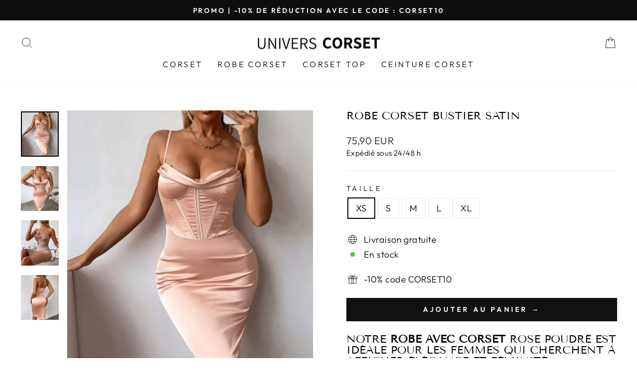

--- FILE ---
content_type: text/html; charset=utf-8
request_url: https://univers-corset.com/products/robe-corset-bustier-satin
body_size: 23923
content:
<!doctype html>
<html class="no-js" lang="fr" dir="ltr">
<head>

  <meta name="facebook-domain-verification" content="wgpszrxrwe3ln6zidkz9zzllf2x6rf" /><!--Content in content_for_header -->
<!--LayoutHub-Embed--><link rel="stylesheet" type="text/css" href="data:text/css;base64," media="all"><!--/LayoutHub-Embed--><meta charset="utf-8">
  <meta http-equiv="X-UA-Compatible" content="IE=edge,chrome=1">
  <meta name="viewport" content="width=device-width,initial-scale=1">
  <meta name="theme-color" content="#111111">
  <link rel="canonical" href="https://univers-corset.com/products/robe-corset-bustier-satin">
  <link rel="preconnect" href="https://cdn.shopify.com">
  <link rel="preconnect" href="https://fonts.shopifycdn.com">
  <link rel="dns-prefetch" href="https://productreviews.shopifycdn.com">
  <link rel="dns-prefetch" href="https://ajax.googleapis.com">
  <link rel="dns-prefetch" href="https://maps.googleapis.com">
  <link rel="dns-prefetch" href="https://maps.gstatic.com"><link rel="shortcut icon" href="//univers-corset.com/cdn/shop/files/corset_3_32x32.png?v=1678404295" type="image/png" /><title>Robe Corset Bustier Satin | Univers Corset
</title>
<meta name="description" content="Notre robe corset rose est idéale pour les femmes qui cherchent à afficher élégance et féminité. Elle est munie d&#39;une échancrure au niveau du décolleté."><meta property="og:site_name" content="univers-corset">
  <meta property="og:url" content="https://univers-corset.com/products/robe-corset-bustier-satin">
  <meta property="og:title" content="Robe Corset Bustier Satin">
  <meta property="og:type" content="product">
  <meta property="og:description" content="Notre robe corset rose est idéale pour les femmes qui cherchent à afficher élégance et féminité. Elle est munie d&#39;une échancrure au niveau du décolleté."><meta property="og:image" content="http://univers-corset.com/cdn/shop/products/robe-corset-bustier-satin.jpg?v=1670580203">
    <meta property="og:image:secure_url" content="https://univers-corset.com/cdn/shop/products/robe-corset-bustier-satin.jpg?v=1670580203">
    <meta property="og:image:width" content="882">
    <meta property="og:image:height" content="1052"><meta name="twitter:site" content="@">
  <meta name="twitter:card" content="summary_large_image">
  <meta name="twitter:title" content="Robe Corset Bustier Satin">
  <meta name="twitter:description" content="Notre robe corset rose est idéale pour les femmes qui cherchent à afficher élégance et féminité. Elle est munie d&#39;une échancrure au niveau du décolleté.">
<style data-shopify>@font-face {
  font-family: "Tenor Sans";
  font-weight: 400;
  font-style: normal;
  font-display: swap;
  src: url("//univers-corset.com/cdn/fonts/tenor_sans/tenorsans_n4.966071a72c28462a9256039d3e3dc5b0cf314f65.woff2") format("woff2"),
       url("//univers-corset.com/cdn/fonts/tenor_sans/tenorsans_n4.2282841d948f9649ba5c3cad6ea46df268141820.woff") format("woff");
}

  @font-face {
  font-family: Outfit;
  font-weight: 300;
  font-style: normal;
  font-display: swap;
  src: url("//univers-corset.com/cdn/fonts/outfit/outfit_n3.8c97ae4c4fac7c2ea467a6dc784857f4de7e0e37.woff2") format("woff2"),
       url("//univers-corset.com/cdn/fonts/outfit/outfit_n3.b50a189ccde91f9bceee88f207c18c09f0b62a7b.woff") format("woff");
}


  @font-face {
  font-family: Outfit;
  font-weight: 600;
  font-style: normal;
  font-display: swap;
  src: url("//univers-corset.com/cdn/fonts/outfit/outfit_n6.dfcbaa80187851df2e8384061616a8eaa1702fdc.woff2") format("woff2"),
       url("//univers-corset.com/cdn/fonts/outfit/outfit_n6.88384e9fc3e36038624caccb938f24ea8008a91d.woff") format("woff");
}

  
  
</style><link href="//univers-corset.com/cdn/shop/t/25/assets/theme.css?v=95661500874927303991712667578" rel="stylesheet" type="text/css" media="all" />
<style data-shopify>:root {
    --typeHeaderPrimary: "Tenor Sans";
    --typeHeaderFallback: sans-serif;
    --typeHeaderSize: 26px;
    --typeHeaderWeight: 400;
    --typeHeaderLineHeight: 1;
    --typeHeaderSpacing: 0.0em;

    --typeBasePrimary:Outfit;
    --typeBaseFallback:sans-serif;
    --typeBaseSize: 18px;
    --typeBaseWeight: 300;
    --typeBaseSpacing: 0.025em;
    --typeBaseLineHeight: 1.4;

    --typeCollectionTitle: 20px;

    --iconWeight: 2px;
    --iconLinecaps: miter;

    
      --buttonRadius: 0px;
    

    --colorGridOverlayOpacity: 0.1;
  }

  .placeholder-content {
    background-image: linear-gradient(100deg, #ffffff 40%, #f7f7f7 63%, #ffffff 79%);
  }</style><script>
    document.documentElement.className = document.documentElement.className.replace('no-js', 'js');

    window.theme = window.theme || {};
    theme.routes = {
      home: "/",
      cart: "/cart.js",
      cartPage: "/cart",
      cartAdd: "/cart/add.js",
      cartChange: "/cart/change.js",
      search: "/search"
    };
    theme.strings = {
      soldOut: "Épuisé",
      unavailable: "Non disponible",
      inStockLabel: "En stock",
      stockLabel: "",
      willNotShipUntil: "Sera expédié après [date]",
      willBeInStockAfter: "Sera en stock à compter de [date]",
      waitingForStock: "Inventaire sur le chemin",
      savePrice: "Épargnez [saved_amount]",
      cartEmpty: "Votre panier est vide.",
      cartTermsConfirmation: "Vous devez accepter les termes et conditions de vente pour vérifier",
      searchCollections: "Collections:",
      searchPages: "Pages:",
      searchArticles: "Des articles:"
    };
    theme.settings = {
      dynamicVariantsEnable: true,
      cartType: "drawer",
      isCustomerTemplate: false,
      moneyFormat: "{{amount_with_comma_separator}} EUR",
      saveType: "dollar",
      productImageSize: "natural",
      productImageCover: false,
      predictiveSearch: false,
      predictiveSearchType: "product,article,page,collection",
      quickView: false,
      themeName: 'Impulse',
      themeVersion: "6.0.0"
    };
  </script>

  <script>window.performance && window.performance.mark && window.performance.mark('shopify.content_for_header.start');</script><meta name="google-site-verification" content="q7ksCT175AFaZHnedv4642MUVxbbyQUPxwtoB5zprwA">
<meta name="google-site-verification" content="ArrVI5nnEKaEdkHBkDHRD4CQufIn-2FVUsFnpTPVJYY">
<meta id="shopify-digital-wallet" name="shopify-digital-wallet" content="/64908034275/digital_wallets/dialog">
<link rel="alternate" type="application/json+oembed" href="https://univers-corset.com/products/robe-corset-bustier-satin.oembed">
<script async="async" src="/checkouts/internal/preloads.js?locale=fr-FR"></script>
<script id="shopify-features" type="application/json">{"accessToken":"616bad4d7426e093d93426b1c499e981","betas":["rich-media-storefront-analytics"],"domain":"univers-corset.com","predictiveSearch":true,"shopId":64908034275,"locale":"fr"}</script>
<script>var Shopify = Shopify || {};
Shopify.shop = "univers-corset.myshopify.com";
Shopify.locale = "fr";
Shopify.currency = {"active":"EUR","rate":"1.0"};
Shopify.country = "FR";
Shopify.theme = {"name":"Univers Corset 3","id":160863551811,"schema_name":"Impulse","schema_version":"6.0.0","theme_store_id":null,"role":"main"};
Shopify.theme.handle = "null";
Shopify.theme.style = {"id":null,"handle":null};
Shopify.cdnHost = "univers-corset.com/cdn";
Shopify.routes = Shopify.routes || {};
Shopify.routes.root = "/";</script>
<script type="module">!function(o){(o.Shopify=o.Shopify||{}).modules=!0}(window);</script>
<script>!function(o){function n(){var o=[];function n(){o.push(Array.prototype.slice.apply(arguments))}return n.q=o,n}var t=o.Shopify=o.Shopify||{};t.loadFeatures=n(),t.autoloadFeatures=n()}(window);</script>
<script id="shop-js-analytics" type="application/json">{"pageType":"product"}</script>
<script defer="defer" async type="module" src="//univers-corset.com/cdn/shopifycloud/shop-js/modules/v2/client.init-shop-cart-sync_XvpUV7qp.fr.esm.js"></script>
<script defer="defer" async type="module" src="//univers-corset.com/cdn/shopifycloud/shop-js/modules/v2/chunk.common_C2xzKNNs.esm.js"></script>
<script type="module">
  await import("//univers-corset.com/cdn/shopifycloud/shop-js/modules/v2/client.init-shop-cart-sync_XvpUV7qp.fr.esm.js");
await import("//univers-corset.com/cdn/shopifycloud/shop-js/modules/v2/chunk.common_C2xzKNNs.esm.js");

  window.Shopify.SignInWithShop?.initShopCartSync?.({"fedCMEnabled":true,"windoidEnabled":true});

</script>
<script>(function() {
  var isLoaded = false;
  function asyncLoad() {
    if (isLoaded) return;
    isLoaded = true;
    var urls = ["https:\/\/buy-me-cdn.makeprosimp.com\/v2\/app.min.js?v=v2\u0026shop=univers-corset.myshopify.com"];
    for (var i = 0; i < urls.length; i++) {
      var s = document.createElement('script');
      s.type = 'text/javascript';
      s.async = true;
      s.src = urls[i];
      var x = document.getElementsByTagName('script')[0];
      x.parentNode.insertBefore(s, x);
    }
  };
  if(window.attachEvent) {
    window.attachEvent('onload', asyncLoad);
  } else {
    window.addEventListener('load', asyncLoad, false);
  }
})();</script>
<script id="__st">var __st={"a":64908034275,"offset":3600,"reqid":"8d0cc302-9674-4d7f-b92e-fde5f08d8662-1768832577","pageurl":"univers-corset.com\/products\/robe-corset-bustier-satin","u":"8ff929d2b683","p":"product","rtyp":"product","rid":7970601926883};</script>
<script>window.ShopifyPaypalV4VisibilityTracking = true;</script>
<script id="captcha-bootstrap">!function(){'use strict';const t='contact',e='account',n='new_comment',o=[[t,t],['blogs',n],['comments',n],[t,'customer']],c=[[e,'customer_login'],[e,'guest_login'],[e,'recover_customer_password'],[e,'create_customer']],r=t=>t.map((([t,e])=>`form[action*='/${t}']:not([data-nocaptcha='true']) input[name='form_type'][value='${e}']`)).join(','),a=t=>()=>t?[...document.querySelectorAll(t)].map((t=>t.form)):[];function s(){const t=[...o],e=r(t);return a(e)}const i='password',u='form_key',d=['recaptcha-v3-token','g-recaptcha-response','h-captcha-response',i],f=()=>{try{return window.sessionStorage}catch{return}},m='__shopify_v',_=t=>t.elements[u];function p(t,e,n=!1){try{const o=window.sessionStorage,c=JSON.parse(o.getItem(e)),{data:r}=function(t){const{data:e,action:n}=t;return t[m]||n?{data:e,action:n}:{data:t,action:n}}(c);for(const[e,n]of Object.entries(r))t.elements[e]&&(t.elements[e].value=n);n&&o.removeItem(e)}catch(o){console.error('form repopulation failed',{error:o})}}const l='form_type',E='cptcha';function T(t){t.dataset[E]=!0}const w=window,h=w.document,L='Shopify',v='ce_forms',y='captcha';let A=!1;((t,e)=>{const n=(g='f06e6c50-85a8-45c8-87d0-21a2b65856fe',I='https://cdn.shopify.com/shopifycloud/storefront-forms-hcaptcha/ce_storefront_forms_captcha_hcaptcha.v1.5.2.iife.js',D={infoText:'Protégé par hCaptcha',privacyText:'Confidentialité',termsText:'Conditions'},(t,e,n)=>{const o=w[L][v],c=o.bindForm;if(c)return c(t,g,e,D).then(n);var r;o.q.push([[t,g,e,D],n]),r=I,A||(h.body.append(Object.assign(h.createElement('script'),{id:'captcha-provider',async:!0,src:r})),A=!0)});var g,I,D;w[L]=w[L]||{},w[L][v]=w[L][v]||{},w[L][v].q=[],w[L][y]=w[L][y]||{},w[L][y].protect=function(t,e){n(t,void 0,e),T(t)},Object.freeze(w[L][y]),function(t,e,n,w,h,L){const[v,y,A,g]=function(t,e,n){const i=e?o:[],u=t?c:[],d=[...i,...u],f=r(d),m=r(i),_=r(d.filter((([t,e])=>n.includes(e))));return[a(f),a(m),a(_),s()]}(w,h,L),I=t=>{const e=t.target;return e instanceof HTMLFormElement?e:e&&e.form},D=t=>v().includes(t);t.addEventListener('submit',(t=>{const e=I(t);if(!e)return;const n=D(e)&&!e.dataset.hcaptchaBound&&!e.dataset.recaptchaBound,o=_(e),c=g().includes(e)&&(!o||!o.value);(n||c)&&t.preventDefault(),c&&!n&&(function(t){try{if(!f())return;!function(t){const e=f();if(!e)return;const n=_(t);if(!n)return;const o=n.value;o&&e.removeItem(o)}(t);const e=Array.from(Array(32),(()=>Math.random().toString(36)[2])).join('');!function(t,e){_(t)||t.append(Object.assign(document.createElement('input'),{type:'hidden',name:u})),t.elements[u].value=e}(t,e),function(t,e){const n=f();if(!n)return;const o=[...t.querySelectorAll(`input[type='${i}']`)].map((({name:t})=>t)),c=[...d,...o],r={};for(const[a,s]of new FormData(t).entries())c.includes(a)||(r[a]=s);n.setItem(e,JSON.stringify({[m]:1,action:t.action,data:r}))}(t,e)}catch(e){console.error('failed to persist form',e)}}(e),e.submit())}));const S=(t,e)=>{t&&!t.dataset[E]&&(n(t,e.some((e=>e===t))),T(t))};for(const o of['focusin','change'])t.addEventListener(o,(t=>{const e=I(t);D(e)&&S(e,y())}));const B=e.get('form_key'),M=e.get(l),P=B&&M;t.addEventListener('DOMContentLoaded',(()=>{const t=y();if(P)for(const e of t)e.elements[l].value===M&&p(e,B);[...new Set([...A(),...v().filter((t=>'true'===t.dataset.shopifyCaptcha))])].forEach((e=>S(e,t)))}))}(h,new URLSearchParams(w.location.search),n,t,e,['guest_login'])})(!0,!0)}();</script>
<script integrity="sha256-4kQ18oKyAcykRKYeNunJcIwy7WH5gtpwJnB7kiuLZ1E=" data-source-attribution="shopify.loadfeatures" defer="defer" src="//univers-corset.com/cdn/shopifycloud/storefront/assets/storefront/load_feature-a0a9edcb.js" crossorigin="anonymous"></script>
<script data-source-attribution="shopify.dynamic_checkout.dynamic.init">var Shopify=Shopify||{};Shopify.PaymentButton=Shopify.PaymentButton||{isStorefrontPortableWallets:!0,init:function(){window.Shopify.PaymentButton.init=function(){};var t=document.createElement("script");t.src="https://univers-corset.com/cdn/shopifycloud/portable-wallets/latest/portable-wallets.fr.js",t.type="module",document.head.appendChild(t)}};
</script>
<script data-source-attribution="shopify.dynamic_checkout.buyer_consent">
  function portableWalletsHideBuyerConsent(e){var t=document.getElementById("shopify-buyer-consent"),n=document.getElementById("shopify-subscription-policy-button");t&&n&&(t.classList.add("hidden"),t.setAttribute("aria-hidden","true"),n.removeEventListener("click",e))}function portableWalletsShowBuyerConsent(e){var t=document.getElementById("shopify-buyer-consent"),n=document.getElementById("shopify-subscription-policy-button");t&&n&&(t.classList.remove("hidden"),t.removeAttribute("aria-hidden"),n.addEventListener("click",e))}window.Shopify?.PaymentButton&&(window.Shopify.PaymentButton.hideBuyerConsent=portableWalletsHideBuyerConsent,window.Shopify.PaymentButton.showBuyerConsent=portableWalletsShowBuyerConsent);
</script>
<script data-source-attribution="shopify.dynamic_checkout.cart.bootstrap">document.addEventListener("DOMContentLoaded",(function(){function t(){return document.querySelector("shopify-accelerated-checkout-cart, shopify-accelerated-checkout")}if(t())Shopify.PaymentButton.init();else{new MutationObserver((function(e,n){t()&&(Shopify.PaymentButton.init(),n.disconnect())})).observe(document.body,{childList:!0,subtree:!0})}}));
</script>

<script>window.performance && window.performance.mark && window.performance.mark('shopify.content_for_header.end');</script>

  <script src="//univers-corset.com/cdn/shop/t/25/assets/vendor-scripts-v11.js" defer="defer"></script><script src="//univers-corset.com/cdn/shop/t/25/assets/theme.js?v=47592256396192681461712564374" defer="defer"></script><script>var loox_global_hash = '1658149231401';</script><style>.loox-reviews-default { max-width: 1200px; margin: 0 auto; }.loox-rating .loox-icon { color:#000000; }</style>
  
<link href="https://monorail-edge.shopifysvc.com" rel="dns-prefetch">
<script>(function(){if ("sendBeacon" in navigator && "performance" in window) {try {var session_token_from_headers = performance.getEntriesByType('navigation')[0].serverTiming.find(x => x.name == '_s').description;} catch {var session_token_from_headers = undefined;}var session_cookie_matches = document.cookie.match(/_shopify_s=([^;]*)/);var session_token_from_cookie = session_cookie_matches && session_cookie_matches.length === 2 ? session_cookie_matches[1] : "";var session_token = session_token_from_headers || session_token_from_cookie || "";function handle_abandonment_event(e) {var entries = performance.getEntries().filter(function(entry) {return /monorail-edge.shopifysvc.com/.test(entry.name);});if (!window.abandonment_tracked && entries.length === 0) {window.abandonment_tracked = true;var currentMs = Date.now();var navigation_start = performance.timing.navigationStart;var payload = {shop_id: 64908034275,url: window.location.href,navigation_start,duration: currentMs - navigation_start,session_token,page_type: "product"};window.navigator.sendBeacon("https://monorail-edge.shopifysvc.com/v1/produce", JSON.stringify({schema_id: "online_store_buyer_site_abandonment/1.1",payload: payload,metadata: {event_created_at_ms: currentMs,event_sent_at_ms: currentMs}}));}}window.addEventListener('pagehide', handle_abandonment_event);}}());</script>
<script id="web-pixels-manager-setup">(function e(e,d,r,n,o){if(void 0===o&&(o={}),!Boolean(null===(a=null===(i=window.Shopify)||void 0===i?void 0:i.analytics)||void 0===a?void 0:a.replayQueue)){var i,a;window.Shopify=window.Shopify||{};var t=window.Shopify;t.analytics=t.analytics||{};var s=t.analytics;s.replayQueue=[],s.publish=function(e,d,r){return s.replayQueue.push([e,d,r]),!0};try{self.performance.mark("wpm:start")}catch(e){}var l=function(){var e={modern:/Edge?\/(1{2}[4-9]|1[2-9]\d|[2-9]\d{2}|\d{4,})\.\d+(\.\d+|)|Firefox\/(1{2}[4-9]|1[2-9]\d|[2-9]\d{2}|\d{4,})\.\d+(\.\d+|)|Chrom(ium|e)\/(9{2}|\d{3,})\.\d+(\.\d+|)|(Maci|X1{2}).+ Version\/(15\.\d+|(1[6-9]|[2-9]\d|\d{3,})\.\d+)([,.]\d+|)( \(\w+\)|)( Mobile\/\w+|) Safari\/|Chrome.+OPR\/(9{2}|\d{3,})\.\d+\.\d+|(CPU[ +]OS|iPhone[ +]OS|CPU[ +]iPhone|CPU IPhone OS|CPU iPad OS)[ +]+(15[._]\d+|(1[6-9]|[2-9]\d|\d{3,})[._]\d+)([._]\d+|)|Android:?[ /-](13[3-9]|1[4-9]\d|[2-9]\d{2}|\d{4,})(\.\d+|)(\.\d+|)|Android.+Firefox\/(13[5-9]|1[4-9]\d|[2-9]\d{2}|\d{4,})\.\d+(\.\d+|)|Android.+Chrom(ium|e)\/(13[3-9]|1[4-9]\d|[2-9]\d{2}|\d{4,})\.\d+(\.\d+|)|SamsungBrowser\/([2-9]\d|\d{3,})\.\d+/,legacy:/Edge?\/(1[6-9]|[2-9]\d|\d{3,})\.\d+(\.\d+|)|Firefox\/(5[4-9]|[6-9]\d|\d{3,})\.\d+(\.\d+|)|Chrom(ium|e)\/(5[1-9]|[6-9]\d|\d{3,})\.\d+(\.\d+|)([\d.]+$|.*Safari\/(?![\d.]+ Edge\/[\d.]+$))|(Maci|X1{2}).+ Version\/(10\.\d+|(1[1-9]|[2-9]\d|\d{3,})\.\d+)([,.]\d+|)( \(\w+\)|)( Mobile\/\w+|) Safari\/|Chrome.+OPR\/(3[89]|[4-9]\d|\d{3,})\.\d+\.\d+|(CPU[ +]OS|iPhone[ +]OS|CPU[ +]iPhone|CPU IPhone OS|CPU iPad OS)[ +]+(10[._]\d+|(1[1-9]|[2-9]\d|\d{3,})[._]\d+)([._]\d+|)|Android:?[ /-](13[3-9]|1[4-9]\d|[2-9]\d{2}|\d{4,})(\.\d+|)(\.\d+|)|Mobile Safari.+OPR\/([89]\d|\d{3,})\.\d+\.\d+|Android.+Firefox\/(13[5-9]|1[4-9]\d|[2-9]\d{2}|\d{4,})\.\d+(\.\d+|)|Android.+Chrom(ium|e)\/(13[3-9]|1[4-9]\d|[2-9]\d{2}|\d{4,})\.\d+(\.\d+|)|Android.+(UC? ?Browser|UCWEB|U3)[ /]?(15\.([5-9]|\d{2,})|(1[6-9]|[2-9]\d|\d{3,})\.\d+)\.\d+|SamsungBrowser\/(5\.\d+|([6-9]|\d{2,})\.\d+)|Android.+MQ{2}Browser\/(14(\.(9|\d{2,})|)|(1[5-9]|[2-9]\d|\d{3,})(\.\d+|))(\.\d+|)|K[Aa][Ii]OS\/(3\.\d+|([4-9]|\d{2,})\.\d+)(\.\d+|)/},d=e.modern,r=e.legacy,n=navigator.userAgent;return n.match(d)?"modern":n.match(r)?"legacy":"unknown"}(),u="modern"===l?"modern":"legacy",c=(null!=n?n:{modern:"",legacy:""})[u],f=function(e){return[e.baseUrl,"/wpm","/b",e.hashVersion,"modern"===e.buildTarget?"m":"l",".js"].join("")}({baseUrl:d,hashVersion:r,buildTarget:u}),m=function(e){var d=e.version,r=e.bundleTarget,n=e.surface,o=e.pageUrl,i=e.monorailEndpoint;return{emit:function(e){var a=e.status,t=e.errorMsg,s=(new Date).getTime(),l=JSON.stringify({metadata:{event_sent_at_ms:s},events:[{schema_id:"web_pixels_manager_load/3.1",payload:{version:d,bundle_target:r,page_url:o,status:a,surface:n,error_msg:t},metadata:{event_created_at_ms:s}}]});if(!i)return console&&console.warn&&console.warn("[Web Pixels Manager] No Monorail endpoint provided, skipping logging."),!1;try{return self.navigator.sendBeacon.bind(self.navigator)(i,l)}catch(e){}var u=new XMLHttpRequest;try{return u.open("POST",i,!0),u.setRequestHeader("Content-Type","text/plain"),u.send(l),!0}catch(e){return console&&console.warn&&console.warn("[Web Pixels Manager] Got an unhandled error while logging to Monorail."),!1}}}}({version:r,bundleTarget:l,surface:e.surface,pageUrl:self.location.href,monorailEndpoint:e.monorailEndpoint});try{o.browserTarget=l,function(e){var d=e.src,r=e.async,n=void 0===r||r,o=e.onload,i=e.onerror,a=e.sri,t=e.scriptDataAttributes,s=void 0===t?{}:t,l=document.createElement("script"),u=document.querySelector("head"),c=document.querySelector("body");if(l.async=n,l.src=d,a&&(l.integrity=a,l.crossOrigin="anonymous"),s)for(var f in s)if(Object.prototype.hasOwnProperty.call(s,f))try{l.dataset[f]=s[f]}catch(e){}if(o&&l.addEventListener("load",o),i&&l.addEventListener("error",i),u)u.appendChild(l);else{if(!c)throw new Error("Did not find a head or body element to append the script");c.appendChild(l)}}({src:f,async:!0,onload:function(){if(!function(){var e,d;return Boolean(null===(d=null===(e=window.Shopify)||void 0===e?void 0:e.analytics)||void 0===d?void 0:d.initialized)}()){var d=window.webPixelsManager.init(e)||void 0;if(d){var r=window.Shopify.analytics;r.replayQueue.forEach((function(e){var r=e[0],n=e[1],o=e[2];d.publishCustomEvent(r,n,o)})),r.replayQueue=[],r.publish=d.publishCustomEvent,r.visitor=d.visitor,r.initialized=!0}}},onerror:function(){return m.emit({status:"failed",errorMsg:"".concat(f," has failed to load")})},sri:function(e){var d=/^sha384-[A-Za-z0-9+/=]+$/;return"string"==typeof e&&d.test(e)}(c)?c:"",scriptDataAttributes:o}),m.emit({status:"loading"})}catch(e){m.emit({status:"failed",errorMsg:(null==e?void 0:e.message)||"Unknown error"})}}})({shopId: 64908034275,storefrontBaseUrl: "https://univers-corset.com",extensionsBaseUrl: "https://extensions.shopifycdn.com/cdn/shopifycloud/web-pixels-manager",monorailEndpoint: "https://monorail-edge.shopifysvc.com/unstable/produce_batch",surface: "storefront-renderer",enabledBetaFlags: ["2dca8a86"],webPixelsConfigList: [{"id":"978649411","configuration":"{\"config\":\"{\\\"google_tag_ids\\\":[\\\"G-9ZM2D1P5QG\\\",\\\"AW-10929241283\\\",\\\"GT-PL3L4J7\\\"],\\\"target_country\\\":\\\"FR\\\",\\\"gtag_events\\\":[{\\\"type\\\":\\\"begin_checkout\\\",\\\"action_label\\\":[\\\"G-9ZM2D1P5QG\\\",\\\"AW-10929241283\\\/54RvCKezi8wDEMP5u9so\\\"]},{\\\"type\\\":\\\"search\\\",\\\"action_label\\\":[\\\"G-9ZM2D1P5QG\\\",\\\"AW-10929241283\\\/9hkpCKqzi8wDEMP5u9so\\\"]},{\\\"type\\\":\\\"view_item\\\",\\\"action_label\\\":[\\\"G-9ZM2D1P5QG\\\",\\\"AW-10929241283\\\/2NrGCKGzi8wDEMP5u9so\\\",\\\"MC-E16YX75GWG\\\"]},{\\\"type\\\":\\\"purchase\\\",\\\"action_label\\\":[\\\"G-9ZM2D1P5QG\\\",\\\"AW-10929241283\\\/JAEvCJ6zi8wDEMP5u9so\\\",\\\"MC-E16YX75GWG\\\"]},{\\\"type\\\":\\\"page_view\\\",\\\"action_label\\\":[\\\"G-9ZM2D1P5QG\\\",\\\"AW-10929241283\\\/lHRYCJuzi8wDEMP5u9so\\\",\\\"MC-E16YX75GWG\\\"]},{\\\"type\\\":\\\"add_payment_info\\\",\\\"action_label\\\":[\\\"G-9ZM2D1P5QG\\\",\\\"AW-10929241283\\\/pFrZCK2zi8wDEMP5u9so\\\"]},{\\\"type\\\":\\\"add_to_cart\\\",\\\"action_label\\\":[\\\"G-9ZM2D1P5QG\\\",\\\"AW-10929241283\\\/btrzCKSzi8wDEMP5u9so\\\"]}],\\\"enable_monitoring_mode\\\":false}\"}","eventPayloadVersion":"v1","runtimeContext":"OPEN","scriptVersion":"b2a88bafab3e21179ed38636efcd8a93","type":"APP","apiClientId":1780363,"privacyPurposes":[],"dataSharingAdjustments":{"protectedCustomerApprovalScopes":["read_customer_address","read_customer_email","read_customer_name","read_customer_personal_data","read_customer_phone"]}},{"id":"828211523","configuration":"{\"pixelCode\":\"CEO0CJ3C77U7917DUE20\"}","eventPayloadVersion":"v1","runtimeContext":"STRICT","scriptVersion":"22e92c2ad45662f435e4801458fb78cc","type":"APP","apiClientId":4383523,"privacyPurposes":["ANALYTICS","MARKETING","SALE_OF_DATA"],"dataSharingAdjustments":{"protectedCustomerApprovalScopes":["read_customer_address","read_customer_email","read_customer_name","read_customer_personal_data","read_customer_phone"]}},{"id":"403833155","configuration":"{\"pixel_id\":\"1698532627270579\",\"pixel_type\":\"facebook_pixel\",\"metaapp_system_user_token\":\"-\"}","eventPayloadVersion":"v1","runtimeContext":"OPEN","scriptVersion":"ca16bc87fe92b6042fbaa3acc2fbdaa6","type":"APP","apiClientId":2329312,"privacyPurposes":["ANALYTICS","MARKETING","SALE_OF_DATA"],"dataSharingAdjustments":{"protectedCustomerApprovalScopes":["read_customer_address","read_customer_email","read_customer_name","read_customer_personal_data","read_customer_phone"]}},{"id":"174850371","configuration":"{\"tagID\":\"2612680170909\"}","eventPayloadVersion":"v1","runtimeContext":"STRICT","scriptVersion":"18031546ee651571ed29edbe71a3550b","type":"APP","apiClientId":3009811,"privacyPurposes":["ANALYTICS","MARKETING","SALE_OF_DATA"],"dataSharingAdjustments":{"protectedCustomerApprovalScopes":["read_customer_address","read_customer_email","read_customer_name","read_customer_personal_data","read_customer_phone"]}},{"id":"shopify-app-pixel","configuration":"{}","eventPayloadVersion":"v1","runtimeContext":"STRICT","scriptVersion":"0450","apiClientId":"shopify-pixel","type":"APP","privacyPurposes":["ANALYTICS","MARKETING"]},{"id":"shopify-custom-pixel","eventPayloadVersion":"v1","runtimeContext":"LAX","scriptVersion":"0450","apiClientId":"shopify-pixel","type":"CUSTOM","privacyPurposes":["ANALYTICS","MARKETING"]}],isMerchantRequest: false,initData: {"shop":{"name":"univers-corset","paymentSettings":{"currencyCode":"EUR"},"myshopifyDomain":"univers-corset.myshopify.com","countryCode":"FR","storefrontUrl":"https:\/\/univers-corset.com"},"customer":null,"cart":null,"checkout":null,"productVariants":[{"price":{"amount":75.9,"currencyCode":"EUR"},"product":{"title":"Robe Corset Bustier Satin","vendor":"univers-corset","id":"7970601926883","untranslatedTitle":"Robe Corset Bustier Satin","url":"\/products\/robe-corset-bustier-satin","type":""},"id":"43582242324707","image":{"src":"\/\/univers-corset.com\/cdn\/shop\/products\/robe-corset-bustier-satin.jpg?v=1670580203"},"sku":"","title":"XS","untranslatedTitle":"XS"},{"price":{"amount":75.9,"currencyCode":"EUR"},"product":{"title":"Robe Corset Bustier Satin","vendor":"univers-corset","id":"7970601926883","untranslatedTitle":"Robe Corset Bustier Satin","url":"\/products\/robe-corset-bustier-satin","type":""},"id":"43582242357475","image":{"src":"\/\/univers-corset.com\/cdn\/shop\/products\/robe-corset-bustier-satin.jpg?v=1670580203"},"sku":"","title":"S","untranslatedTitle":"S"},{"price":{"amount":75.9,"currencyCode":"EUR"},"product":{"title":"Robe Corset Bustier Satin","vendor":"univers-corset","id":"7970601926883","untranslatedTitle":"Robe Corset Bustier Satin","url":"\/products\/robe-corset-bustier-satin","type":""},"id":"43582242390243","image":{"src":"\/\/univers-corset.com\/cdn\/shop\/products\/robe-corset-bustier-satin.jpg?v=1670580203"},"sku":"","title":"M","untranslatedTitle":"M"},{"price":{"amount":75.9,"currencyCode":"EUR"},"product":{"title":"Robe Corset Bustier Satin","vendor":"univers-corset","id":"7970601926883","untranslatedTitle":"Robe Corset Bustier Satin","url":"\/products\/robe-corset-bustier-satin","type":""},"id":"43582242455779","image":{"src":"\/\/univers-corset.com\/cdn\/shop\/products\/robe-corset-bustier-satin.jpg?v=1670580203"},"sku":"","title":"L","untranslatedTitle":"L"},{"price":{"amount":75.9,"currencyCode":"EUR"},"product":{"title":"Robe Corset Bustier Satin","vendor":"univers-corset","id":"7970601926883","untranslatedTitle":"Robe Corset Bustier Satin","url":"\/products\/robe-corset-bustier-satin","type":""},"id":"43582242488547","image":{"src":"\/\/univers-corset.com\/cdn\/shop\/products\/robe-corset-bustier-satin.jpg?v=1670580203"},"sku":"","title":"XL","untranslatedTitle":"XL"}],"purchasingCompany":null},},"https://univers-corset.com/cdn","fcfee988w5aeb613cpc8e4bc33m6693e112",{"modern":"","legacy":""},{"shopId":"64908034275","storefrontBaseUrl":"https:\/\/univers-corset.com","extensionBaseUrl":"https:\/\/extensions.shopifycdn.com\/cdn\/shopifycloud\/web-pixels-manager","surface":"storefront-renderer","enabledBetaFlags":"[\"2dca8a86\"]","isMerchantRequest":"false","hashVersion":"fcfee988w5aeb613cpc8e4bc33m6693e112","publish":"custom","events":"[[\"page_viewed\",{}],[\"product_viewed\",{\"productVariant\":{\"price\":{\"amount\":75.9,\"currencyCode\":\"EUR\"},\"product\":{\"title\":\"Robe Corset Bustier Satin\",\"vendor\":\"univers-corset\",\"id\":\"7970601926883\",\"untranslatedTitle\":\"Robe Corset Bustier Satin\",\"url\":\"\/products\/robe-corset-bustier-satin\",\"type\":\"\"},\"id\":\"43582242324707\",\"image\":{\"src\":\"\/\/univers-corset.com\/cdn\/shop\/products\/robe-corset-bustier-satin.jpg?v=1670580203\"},\"sku\":\"\",\"title\":\"XS\",\"untranslatedTitle\":\"XS\"}}]]"});</script><script>
  window.ShopifyAnalytics = window.ShopifyAnalytics || {};
  window.ShopifyAnalytics.meta = window.ShopifyAnalytics.meta || {};
  window.ShopifyAnalytics.meta.currency = 'EUR';
  var meta = {"product":{"id":7970601926883,"gid":"gid:\/\/shopify\/Product\/7970601926883","vendor":"univers-corset","type":"","handle":"robe-corset-bustier-satin","variants":[{"id":43582242324707,"price":7590,"name":"Robe Corset Bustier Satin - XS","public_title":"XS","sku":""},{"id":43582242357475,"price":7590,"name":"Robe Corset Bustier Satin - S","public_title":"S","sku":""},{"id":43582242390243,"price":7590,"name":"Robe Corset Bustier Satin - M","public_title":"M","sku":""},{"id":43582242455779,"price":7590,"name":"Robe Corset Bustier Satin - L","public_title":"L","sku":""},{"id":43582242488547,"price":7590,"name":"Robe Corset Bustier Satin - XL","public_title":"XL","sku":""}],"remote":false},"page":{"pageType":"product","resourceType":"product","resourceId":7970601926883,"requestId":"8d0cc302-9674-4d7f-b92e-fde5f08d8662-1768832577"}};
  for (var attr in meta) {
    window.ShopifyAnalytics.meta[attr] = meta[attr];
  }
</script>
<script class="analytics">
  (function () {
    var customDocumentWrite = function(content) {
      var jquery = null;

      if (window.jQuery) {
        jquery = window.jQuery;
      } else if (window.Checkout && window.Checkout.$) {
        jquery = window.Checkout.$;
      }

      if (jquery) {
        jquery('body').append(content);
      }
    };

    var hasLoggedConversion = function(token) {
      if (token) {
        return document.cookie.indexOf('loggedConversion=' + token) !== -1;
      }
      return false;
    }

    var setCookieIfConversion = function(token) {
      if (token) {
        var twoMonthsFromNow = new Date(Date.now());
        twoMonthsFromNow.setMonth(twoMonthsFromNow.getMonth() + 2);

        document.cookie = 'loggedConversion=' + token + '; expires=' + twoMonthsFromNow;
      }
    }

    var trekkie = window.ShopifyAnalytics.lib = window.trekkie = window.trekkie || [];
    if (trekkie.integrations) {
      return;
    }
    trekkie.methods = [
      'identify',
      'page',
      'ready',
      'track',
      'trackForm',
      'trackLink'
    ];
    trekkie.factory = function(method) {
      return function() {
        var args = Array.prototype.slice.call(arguments);
        args.unshift(method);
        trekkie.push(args);
        return trekkie;
      };
    };
    for (var i = 0; i < trekkie.methods.length; i++) {
      var key = trekkie.methods[i];
      trekkie[key] = trekkie.factory(key);
    }
    trekkie.load = function(config) {
      trekkie.config = config || {};
      trekkie.config.initialDocumentCookie = document.cookie;
      var first = document.getElementsByTagName('script')[0];
      var script = document.createElement('script');
      script.type = 'text/javascript';
      script.onerror = function(e) {
        var scriptFallback = document.createElement('script');
        scriptFallback.type = 'text/javascript';
        scriptFallback.onerror = function(error) {
                var Monorail = {
      produce: function produce(monorailDomain, schemaId, payload) {
        var currentMs = new Date().getTime();
        var event = {
          schema_id: schemaId,
          payload: payload,
          metadata: {
            event_created_at_ms: currentMs,
            event_sent_at_ms: currentMs
          }
        };
        return Monorail.sendRequest("https://" + monorailDomain + "/v1/produce", JSON.stringify(event));
      },
      sendRequest: function sendRequest(endpointUrl, payload) {
        // Try the sendBeacon API
        if (window && window.navigator && typeof window.navigator.sendBeacon === 'function' && typeof window.Blob === 'function' && !Monorail.isIos12()) {
          var blobData = new window.Blob([payload], {
            type: 'text/plain'
          });

          if (window.navigator.sendBeacon(endpointUrl, blobData)) {
            return true;
          } // sendBeacon was not successful

        } // XHR beacon

        var xhr = new XMLHttpRequest();

        try {
          xhr.open('POST', endpointUrl);
          xhr.setRequestHeader('Content-Type', 'text/plain');
          xhr.send(payload);
        } catch (e) {
          console.log(e);
        }

        return false;
      },
      isIos12: function isIos12() {
        return window.navigator.userAgent.lastIndexOf('iPhone; CPU iPhone OS 12_') !== -1 || window.navigator.userAgent.lastIndexOf('iPad; CPU OS 12_') !== -1;
      }
    };
    Monorail.produce('monorail-edge.shopifysvc.com',
      'trekkie_storefront_load_errors/1.1',
      {shop_id: 64908034275,
      theme_id: 160863551811,
      app_name: "storefront",
      context_url: window.location.href,
      source_url: "//univers-corset.com/cdn/s/trekkie.storefront.cd680fe47e6c39ca5d5df5f0a32d569bc48c0f27.min.js"});

        };
        scriptFallback.async = true;
        scriptFallback.src = '//univers-corset.com/cdn/s/trekkie.storefront.cd680fe47e6c39ca5d5df5f0a32d569bc48c0f27.min.js';
        first.parentNode.insertBefore(scriptFallback, first);
      };
      script.async = true;
      script.src = '//univers-corset.com/cdn/s/trekkie.storefront.cd680fe47e6c39ca5d5df5f0a32d569bc48c0f27.min.js';
      first.parentNode.insertBefore(script, first);
    };
    trekkie.load(
      {"Trekkie":{"appName":"storefront","development":false,"defaultAttributes":{"shopId":64908034275,"isMerchantRequest":null,"themeId":160863551811,"themeCityHash":"9319295060622596445","contentLanguage":"fr","currency":"EUR","eventMetadataId":"b55a7af1-81f4-45a9-9145-c5adc7a3476f"},"isServerSideCookieWritingEnabled":true,"monorailRegion":"shop_domain","enabledBetaFlags":["65f19447"]},"Session Attribution":{},"S2S":{"facebookCapiEnabled":true,"source":"trekkie-storefront-renderer","apiClientId":580111}}
    );

    var loaded = false;
    trekkie.ready(function() {
      if (loaded) return;
      loaded = true;

      window.ShopifyAnalytics.lib = window.trekkie;

      var originalDocumentWrite = document.write;
      document.write = customDocumentWrite;
      try { window.ShopifyAnalytics.merchantGoogleAnalytics.call(this); } catch(error) {};
      document.write = originalDocumentWrite;

      window.ShopifyAnalytics.lib.page(null,{"pageType":"product","resourceType":"product","resourceId":7970601926883,"requestId":"8d0cc302-9674-4d7f-b92e-fde5f08d8662-1768832577","shopifyEmitted":true});

      var match = window.location.pathname.match(/checkouts\/(.+)\/(thank_you|post_purchase)/)
      var token = match? match[1]: undefined;
      if (!hasLoggedConversion(token)) {
        setCookieIfConversion(token);
        window.ShopifyAnalytics.lib.track("Viewed Product",{"currency":"EUR","variantId":43582242324707,"productId":7970601926883,"productGid":"gid:\/\/shopify\/Product\/7970601926883","name":"Robe Corset Bustier Satin - XS","price":"75.90","sku":"","brand":"univers-corset","variant":"XS","category":"","nonInteraction":true,"remote":false},undefined,undefined,{"shopifyEmitted":true});
      window.ShopifyAnalytics.lib.track("monorail:\/\/trekkie_storefront_viewed_product\/1.1",{"currency":"EUR","variantId":43582242324707,"productId":7970601926883,"productGid":"gid:\/\/shopify\/Product\/7970601926883","name":"Robe Corset Bustier Satin - XS","price":"75.90","sku":"","brand":"univers-corset","variant":"XS","category":"","nonInteraction":true,"remote":false,"referer":"https:\/\/univers-corset.com\/products\/robe-corset-bustier-satin"});
      }
    });


        var eventsListenerScript = document.createElement('script');
        eventsListenerScript.async = true;
        eventsListenerScript.src = "//univers-corset.com/cdn/shopifycloud/storefront/assets/shop_events_listener-3da45d37.js";
        document.getElementsByTagName('head')[0].appendChild(eventsListenerScript);

})();</script>
<script
  defer
  src="https://univers-corset.com/cdn/shopifycloud/perf-kit/shopify-perf-kit-3.0.4.min.js"
  data-application="storefront-renderer"
  data-shop-id="64908034275"
  data-render-region="gcp-us-east1"
  data-page-type="product"
  data-theme-instance-id="160863551811"
  data-theme-name="Impulse"
  data-theme-version="6.0.0"
  data-monorail-region="shop_domain"
  data-resource-timing-sampling-rate="10"
  data-shs="true"
  data-shs-beacon="true"
  data-shs-export-with-fetch="true"
  data-shs-logs-sample-rate="1"
  data-shs-beacon-endpoint="https://univers-corset.com/api/collect"
></script>
</head>

<body class="template-product" data-center-text="true" data-button_style="square" data-type_header_capitalize="true" data-type_headers_align_text="true" data-type_product_capitalize="true" data-swatch_style="round" >

  <a class="in-page-link visually-hidden skip-link" href="#MainContent">Passer au contenu</a>

  <div id="PageContainer" class="page-container">
    <div class="transition-body"><div id="shopify-section-header" class="shopify-section">

<div id="NavDrawer" class="drawer drawer--left">
  <div class="drawer__contents">
    <div class="drawer__fixed-header">
      <div class="drawer__header appear-animation appear-delay-1">
        <div class="h2 drawer__title"></div>
        <div class="drawer__close">
          <button type="button" class="drawer__close-button js-drawer-close">
            <svg aria-hidden="true" focusable="false" role="presentation" class="icon icon-close" viewBox="0 0 64 64"><path d="M19 17.61l27.12 27.13m0-27.12L19 44.74"/></svg>
            <span class="icon__fallback-text">Fermer le menu</span>
          </button>
        </div>
      </div>
    </div>
    <div class="drawer__scrollable">
      <ul class="mobile-nav" role="navigation" aria-label="Primary"><li class="mobile-nav__item appear-animation appear-delay-2"><a href="/collections/corset" class="mobile-nav__link mobile-nav__link--top-level">Corset</a></li><li class="mobile-nav__item appear-animation appear-delay-3"><a href="/collections/robe-corset" class="mobile-nav__link mobile-nav__link--top-level">Robe Corset</a></li><li class="mobile-nav__item appear-animation appear-delay-4"><a href="/collections/corset-top" class="mobile-nav__link mobile-nav__link--top-level">Corset Top</a></li><li class="mobile-nav__item appear-animation appear-delay-5"><a href="/collections/ceinture-corset" class="mobile-nav__link mobile-nav__link--top-level">Ceinture Corset</a></li></ul><ul class="mobile-nav__social appear-animation appear-delay-6"></ul>
    </div>
  </div>
</div>
<div id="CartDrawer" class="drawer drawer--right">
    <form id="CartDrawerForm" action="/cart" method="post" novalidate class="drawer__contents">
      <div class="drawer__fixed-header">
        <div class="drawer__header appear-animation appear-delay-1">
          <div class="h2 drawer__title">Panier</div>
          <div class="drawer__close">
            <button type="button" class="drawer__close-button js-drawer-close">
              <svg aria-hidden="true" focusable="false" role="presentation" class="icon icon-close" viewBox="0 0 64 64"><path d="M19 17.61l27.12 27.13m0-27.12L19 44.74"/></svg>
              <span class="icon__fallback-text">Fermer le panier</span>
            </button>
          </div>
        </div>
      </div>

      <div class="drawer__inner">
        <div class="drawer__scrollable">
          <div data-products class="appear-animation appear-delay-2"></div>

          
        </div>

        <div class="drawer__footer appear-animation appear-delay-4">
          <div data-discounts>
            
          </div>

          <div class="cart__item-sub cart__item-row">
            <div class="ajaxcart__subtotal">Sous-total</div>
            <div data-subtotal>0,00 EUR</div>
          </div>

          <div class="cart__item-row text-center">
            <small>
              Livraison sécurisée offerte / suivi de colis<br />
            </small>
          </div>

          

          <div class="cart__checkout-wrapper">
            <button type="submit" name="checkout" data-terms-required="false" class="btn cart__checkout">
              Procéder au paiement →
            </button>

            
          </div>
        </div>
      </div>

      <div class="drawer__cart-empty appear-animation appear-delay-2">
        <div class="drawer__scrollable">
          Votre panier est vide.
        </div>
      </div>
    </form>
  </div><style>
  .site-nav__link,
  .site-nav__dropdown-link:not(.site-nav__dropdown-link--top-level) {
    font-size: 16px;
  }
  
    .site-nav__link, .mobile-nav__link--top-level {
      text-transform: uppercase;
      letter-spacing: 0.2em;
    }
    .mobile-nav__link--top-level {
      font-size: 1.1em;
    }
  

  

  
.site-header {
      box-shadow: 0 0 1px rgba(0,0,0,0.2);
    }

    .toolbar + .header-sticky-wrapper .site-header {
      border-top: 0;
    }</style>

<div data-section-id="header" data-section-type="header">
  <div class="announcement-bar">
    <div class="page-width">
      <div class="slideshow-wrapper">
        <button type="button" class="visually-hidden slideshow__pause" data-id="header" aria-live="polite">
          <span class="slideshow__pause-stop">
            <svg aria-hidden="true" focusable="false" role="presentation" class="icon icon-pause" viewBox="0 0 10 13"><g fill="#000" fill-rule="evenodd"><path d="M0 0h3v13H0zM7 0h3v13H7z"/></g></svg>
            <span class="icon__fallback-text">Diaporama Pause</span>
          </span>
          <span class="slideshow__pause-play">
            <svg aria-hidden="true" focusable="false" role="presentation" class="icon icon-play" viewBox="18.24 17.35 24.52 28.3"><path fill="#323232" d="M22.1 19.151v25.5l20.4-13.489-20.4-12.011z"/></svg>
            <span class="icon__fallback-text">Lire le diaporama</span>
          </span>
        </button>

        <div
          id="AnnouncementSlider"
          class="announcement-slider"
          data-compact="true"
          data-block-count="1"><div
                id="AnnouncementSlide-1524770292306"
                class="announcement-slider__slide"
                data-index="0"
                ><span class="announcement-text">PROMO | -10% de réduction avec le code : CORSET10</span></div></div>
      </div>
    </div>
  </div>


<div class="header-sticky-wrapper">
    <div id="HeaderWrapper" class="header-wrapper"><header
        id="SiteHeader"
        class="site-header"
        data-sticky="true"
        data-overlay="false">
        <div class="page-width">
          <div
            class="header-layout header-layout--center"
            data-logo-align="center"><div class="header-item header-item--left header-item--navigation"><div class="site-nav small--hide">
                      <a href="/search" class="site-nav__link site-nav__link--icon js-search-header">
                        <svg aria-hidden="true" focusable="false" role="presentation" class="icon icon-search" viewBox="0 0 64 64"><path d="M47.16 28.58A18.58 18.58 0 1 1 28.58 10a18.58 18.58 0 0 1 18.58 18.58zM54 54L41.94 42"/></svg>
                        <span class="icon__fallback-text">Rechercher</span>
                      </a>
                    </div><div class="site-nav medium-up--hide">
                  <button
                    type="button"
                    class="site-nav__link site-nav__link--icon js-drawer-open-nav"
                    aria-controls="NavDrawer">
                    <svg aria-hidden="true" focusable="false" role="presentation" class="icon icon-hamburger" viewBox="0 0 64 64"><path d="M7 15h51M7 32h43M7 49h51"/></svg>
                    <span class="icon__fallback-text">Navigation</span>
                  </button>
                </div>
              </div><div class="header-item header-item--logo"><style data-shopify>.header-item--logo,
    .header-layout--left-center .header-item--logo,
    .header-layout--left-center .header-item--icons {
      -webkit-box-flex: 0 1 160px;
      -ms-flex: 0 1 160px;
      flex: 0 1 160px;
    }

    @media only screen and (min-width: 769px) {
      .header-item--logo,
      .header-layout--left-center .header-item--logo,
      .header-layout--left-center .header-item--icons {
        -webkit-box-flex: 0 0 250px;
        -ms-flex: 0 0 250px;
        flex: 0 0 250px;
      }
    }

    .site-header__logo a {
      width: 160px;
    }
    .is-light .site-header__logo .logo--inverted {
      width: 160px;
    }
    @media only screen and (min-width: 769px) {
      .site-header__logo a {
        width: 250px;
      }

      .is-light .site-header__logo .logo--inverted {
        width: 250px;
      }
    }</style><div class="h1 site-header__logo" itemscope itemtype="http://schema.org/Organization" >
      <a
        href="/"
        itemprop="url"
        class="site-header__logo-link"
        style="padding-top: 11.657559198542804%">
        <img
          class="small--hide"
          src="//univers-corset.com/cdn/shop/files/UNIVERS_CORSET_bb5d047c-46ca-4e6c-84c8-4bb33593b7b0_250x.jpg?v=1654533323"
          srcset="//univers-corset.com/cdn/shop/files/UNIVERS_CORSET_bb5d047c-46ca-4e6c-84c8-4bb33593b7b0_250x.jpg?v=1654533323 1x, //univers-corset.com/cdn/shop/files/UNIVERS_CORSET_bb5d047c-46ca-4e6c-84c8-4bb33593b7b0_250x@2x.jpg?v=1654533323 2x"
          alt="univers-corset"
          itemprop="logo">
        <img
          class="medium-up--hide"
          src="//univers-corset.com/cdn/shop/files/UNIVERS_CORSET_bb5d047c-46ca-4e6c-84c8-4bb33593b7b0_160x.jpg?v=1654533323"
          srcset="//univers-corset.com/cdn/shop/files/UNIVERS_CORSET_bb5d047c-46ca-4e6c-84c8-4bb33593b7b0_160x.jpg?v=1654533323 1x, //univers-corset.com/cdn/shop/files/UNIVERS_CORSET_bb5d047c-46ca-4e6c-84c8-4bb33593b7b0_160x@2x.jpg?v=1654533323 2x"
          alt="univers-corset">
      </a></div></div><div class="header-item header-item--icons"><div class="site-nav">
  <div class="site-nav__icons"><a href="/search" class="site-nav__link site-nav__link--icon js-search-header medium-up--hide">
        <svg aria-hidden="true" focusable="false" role="presentation" class="icon icon-search" viewBox="0 0 64 64"><path d="M47.16 28.58A18.58 18.58 0 1 1 28.58 10a18.58 18.58 0 0 1 18.58 18.58zM54 54L41.94 42"/></svg>
        <span class="icon__fallback-text">Rechercher</span>
      </a><a href="/cart" class="site-nav__link site-nav__link--icon js-drawer-open-cart" aria-controls="CartDrawer" data-icon="bag">
      <span class="cart-link"><svg aria-hidden="true" focusable="false" role="presentation" class="icon icon-bag" viewBox="0 0 64 64"><g fill="none" stroke="#000" stroke-width="2"><path d="M25 26c0-15.79 3.57-20 8-20s8 4.21 8 20"/><path d="M14.74 18h36.51l3.59 36.73h-43.7z"/></g></svg><span class="icon__fallback-text">Panier</span>
        <span class="cart-link__bubble"></span>
      </span>
    </a>
  </div>
</div>
</div>
          </div><div class="text-center"><ul
  class="site-nav site-navigation small--hide"
  
    role="navigation" aria-label="Primary"
  ><li
      class="site-nav__item site-nav__expanded-item"
      >

      <a href="/collections/corset" class="site-nav__link site-nav__link--underline">
        Corset
      </a></li><li
      class="site-nav__item site-nav__expanded-item"
      >

      <a href="/collections/robe-corset" class="site-nav__link site-nav__link--underline">
        Robe Corset
      </a></li><li
      class="site-nav__item site-nav__expanded-item"
      >

      <a href="/collections/corset-top" class="site-nav__link site-nav__link--underline">
        Corset Top
      </a></li><li
      class="site-nav__item site-nav__expanded-item"
      >

      <a href="/collections/ceinture-corset" class="site-nav__link site-nav__link--underline">
        Ceinture Corset
      </a></li></ul>
</div></div>
        <div class="site-header__search-container">
          <div class="site-header__search">
            <div class="page-width">
              <form action="/search" method="get" role="search"
                id="HeaderSearchForm"
                class="site-header__search-form">
                <input type="hidden" name="type" value="product,article,page,collection">
                <input type="hidden" name="options[prefix]" value="last">
                <button type="submit" class="text-link site-header__search-btn site-header__search-btn--submit">
                  <svg aria-hidden="true" focusable="false" role="presentation" class="icon icon-search" viewBox="0 0 64 64"><path d="M47.16 28.58A18.58 18.58 0 1 1 28.58 10a18.58 18.58 0 0 1 18.58 18.58zM54 54L41.94 42"/></svg>
                  <span class="icon__fallback-text">Recherche</span>
                </button>
                <input type="search" name="q" value="" placeholder="Rechercher dans la boutique" class="site-header__search-input" aria-label="Rechercher dans la boutique">
              </form>
              <button type="button" id="SearchClose" class="js-search-header-close text-link site-header__search-btn">
                <svg aria-hidden="true" focusable="false" role="presentation" class="icon icon-close" viewBox="0 0 64 64"><path d="M19 17.61l27.12 27.13m0-27.12L19 44.74"/></svg>
                <span class="icon__fallback-text">"Fermer (Esc)"</span>
              </button>
            </div>
          </div></div>
      </header>
    </div>
  </div></div>


</div>

      <main class="main-content" id="MainContent">
        <!--LayoutHub-Workspace-Start--><div id="shopify-section-template--21276410184003__main" class="shopify-section"><div id="ProductSection-template--21276410184003__main-7970601926883"
  class="product-section"
  data-section-id="template--21276410184003__main"
  data-product-id="7970601926883"
  data-section-type="product"
  data-product-handle="robe-corset-bustier-satin"
  data-product-title="Robe Corset Bustier Satin"
  data-product-url="/products/robe-corset-bustier-satin"
  data-aspect-ratio="119.27437641723355"
  data-img-url="//univers-corset.com/cdn/shop/products/robe-corset-bustier-satin_{width}x.jpg?v=1670580203"
  
    data-history="true"
  
  data-modal="false"><script type="application/ld+json">
  {
    "@context": "http://schema.org",
    "@type": "Product",
    "offers": [{
          "@type" : "Offer","availability" : "http://schema.org/InStock",
          "price" : 75.9,
          "priceCurrency" : "EUR",
          "priceValidUntil": "2026-01-29",
          "url" : "https:\/\/univers-corset.com\/products\/robe-corset-bustier-satin?variant=43582242324707"
        },
{
          "@type" : "Offer","availability" : "http://schema.org/InStock",
          "price" : 75.9,
          "priceCurrency" : "EUR",
          "priceValidUntil": "2026-01-29",
          "url" : "https:\/\/univers-corset.com\/products\/robe-corset-bustier-satin?variant=43582242357475"
        },
{
          "@type" : "Offer","availability" : "http://schema.org/InStock",
          "price" : 75.9,
          "priceCurrency" : "EUR",
          "priceValidUntil": "2026-01-29",
          "url" : "https:\/\/univers-corset.com\/products\/robe-corset-bustier-satin?variant=43582242390243"
        },
{
          "@type" : "Offer","availability" : "http://schema.org/InStock",
          "price" : 75.9,
          "priceCurrency" : "EUR",
          "priceValidUntil": "2026-01-29",
          "url" : "https:\/\/univers-corset.com\/products\/robe-corset-bustier-satin?variant=43582242455779"
        },
{
          "@type" : "Offer","availability" : "http://schema.org/InStock",
          "price" : 75.9,
          "priceCurrency" : "EUR",
          "priceValidUntil": "2026-01-29",
          "url" : "https:\/\/univers-corset.com\/products\/robe-corset-bustier-satin?variant=43582242488547"
        }
],
    "brand": "univers-corset",
    "sku": "",
    "name": "Robe Corset Bustier Satin",
    "description": "Notre robe avec corset rose poudré est idéale pour les femmes qui cherchent à afficher élégance et féminité.\nElle est aussi munie d'un bustier style corset et d'une échancrure au niveau du décolleté. Son design enveloppant épouse la forme de vos courbes pour affiner votre silhouette avec sa matière en satin des plus sexy. Elle dispose aussi d'une fermeture à glissière au dos pour s'enfiler s'facilement ! Portez-la avec de jolis petits talons et une manucure blanche pour compléter votre look du jour !\nDans un look plus court avec de belles fronces, notre robe corset rose à maille dispose d'une maille sous la poitrine pour offrir l'effet d'un corset, complété d'une encolure croisée et fine au soutien-gorge.\n\n\n2cm DIMINUTION DE TAILLE\n\n\nL'une des plus prisées du moment: chacune de nos robes corsets est unique \u0026amp; est le fruit d’une ambition à concevoir des modèles qui allient à la fois tendance, grand confort et mise en valeur assurée de votre silhouette. Chaque robe corset est munie d’une attache très confortable \u0026amp; peut même être portée toute la journée ! Leur plus grand bénéfice ? Vous offrir une réduction de hanches, pour une apparence sexy \u0026amp; attrayante.\n\n\n9\/10 NOTE DE CONFORT\n\n\nNos robes corsets sont certes conçues pour être portées toute la journée, mais l’élément indispensable est surtout le confort qu’elles vous assurent de par leur conception bien pensée en textile doux au toucher avec doublure pour une résistance accrue, et préserver l’éclat du modèle tout en apportant un aspect élégant. Pour maintenir le tout, des armatures en acier léger et résistantes peuvent être présentes, ou alors le modèle est désossé, ce qui assure la réduction de la taille tout de même avec la fermeture intégrée présente et le textile amincissant.\n\nINFORMATIONS:\n\n\n\n\n\n*La majorité de la tension se concentre sur la taille. C'est donc le tour de taille qui est la mesure cruciale lors du choix d'un corset.\n\n\n\nStyle : Overbust, longueur régulière.\nGamme : forme instantanée\nCouleur : Rose\nFermeture à glissière au dos\n\nMatériau extérieur : Polyester satiné\n\n\n",
    "category": "",
    "url": "https://univers-corset.com/products/robe-corset-bustier-satin","image": {
      "@type": "ImageObject",
      "url": "https://univers-corset.com/cdn/shop/products/robe-corset-bustier-satin_1024x1024.jpg?v=1670580203",
      "image": "https://univers-corset.com/cdn/shop/products/robe-corset-bustier-satin_1024x1024.jpg?v=1670580203",
      "name": "Robe Corset Bustier Satin",
      "width": 1024,
      "height": 1024
    }
  }
</script>
<div class="page-content page-content--product">
    <div class="page-width">

      <div class="grid grid--product-images--partial"><div class="grid__item medium-up--one-half product-single__sticky"><div
    data-product-images
    data-zoom="false"
    data-has-slideshow="true">
    <div class="product__photos product__photos-template--21276410184003__main product__photos--beside">

      <div class="product__main-photos" data-aos data-product-single-media-group>
        <div data-product-photos class="product-slideshow" id="ProductPhotos-template--21276410184003__main">
<div
  class="product-main-slide starting-slide"
  data-index="0"
  >

  <div data-product-image-main class="product-image-main"><div class="image-wrap" style="height: 0; padding-bottom: 119.27437641723355%;"><img class=" lazyload"
          data-photoswipe-src="//univers-corset.com/cdn/shop/products/robe-corset-bustier-satin_1800x1800.jpg?v=1670580203"
          data-photoswipe-width="882"
          data-photoswipe-height="1052"
          data-index="1"
          data-src="//univers-corset.com/cdn/shop/products/robe-corset-bustier-satin_{width}x.jpg?v=1670580203"
          data-widths="[360, 540, 720, 900, 1080]"
          data-aspectratio="0.8384030418250951"
          data-sizes="auto"
          alt="Robe Corset Bustier Satin - Univers-Corset">

        <noscript>
          <img class="lazyloaded"
            src="//univers-corset.com/cdn/shop/products/robe-corset-bustier-satin_1400x.jpg?v=1670580203"
            alt="Robe Corset Bustier Satin - Univers-Corset">
        </noscript></div></div>

</div>

<div
  class="product-main-slide secondary-slide"
  data-index="1"
  >

  <div data-product-image-main class="product-image-main"><div class="image-wrap" style="height: 0; padding-bottom: 119.27437641723355%;"><img class=" lazyload"
          data-photoswipe-src="//univers-corset.com/cdn/shop/products/robe-corset-bustier-satin-2_1800x1800.jpg?v=1670580203"
          data-photoswipe-width="882"
          data-photoswipe-height="1052"
          data-index="2"
          data-src="//univers-corset.com/cdn/shop/products/robe-corset-bustier-satin-2_{width}x.jpg?v=1670580203"
          data-widths="[360, 540, 720, 900, 1080]"
          data-aspectratio="0.8384030418250951"
          data-sizes="auto"
          alt="Robe Corset Bustier Satin - Univers-Corset">

        <noscript>
          <img class="lazyloaded"
            src="//univers-corset.com/cdn/shop/products/robe-corset-bustier-satin-2_1400x.jpg?v=1670580203"
            alt="Robe Corset Bustier Satin - Univers-Corset">
        </noscript></div></div>

</div>

<div
  class="product-main-slide secondary-slide"
  data-index="2"
  >

  <div data-product-image-main class="product-image-main"><div class="image-wrap" style="height: 0; padding-bottom: 119.27437641723355%;"><img class=" lazyload"
          data-photoswipe-src="//univers-corset.com/cdn/shop/products/robe-corset-bustier-satin-1_1800x1800.jpg?v=1670240950"
          data-photoswipe-width="882"
          data-photoswipe-height="1052"
          data-index="3"
          data-src="//univers-corset.com/cdn/shop/products/robe-corset-bustier-satin-1_{width}x.jpg?v=1670240950"
          data-widths="[360, 540, 720, 900, 1080]"
          data-aspectratio="0.8384030418250951"
          data-sizes="auto"
          alt="Robe Corset Bustier Satin - Univers-Corset">

        <noscript>
          <img class="lazyloaded"
            src="//univers-corset.com/cdn/shop/products/robe-corset-bustier-satin-1_1400x.jpg?v=1670240950"
            alt="Robe Corset Bustier Satin - Univers-Corset">
        </noscript></div></div>

</div>

<div
  class="product-main-slide secondary-slide"
  data-index="3"
  >

  <div data-product-image-main class="product-image-main"><div class="image-wrap" style="height: 0; padding-bottom: 119.27437641723355%;"><img class=" lazyload"
          data-photoswipe-src="//univers-corset.com/cdn/shop/products/robe-corset-bustier-satin-3_1800x1800.jpg?v=1670240949"
          data-photoswipe-width="882"
          data-photoswipe-height="1052"
          data-index="4"
          data-src="//univers-corset.com/cdn/shop/products/robe-corset-bustier-satin-3_{width}x.jpg?v=1670240949"
          data-widths="[360, 540, 720, 900, 1080]"
          data-aspectratio="0.8384030418250951"
          data-sizes="auto"
          alt="Robe Corset Bustier Satin - Univers-Corset">

        <noscript>
          <img class="lazyloaded"
            src="//univers-corset.com/cdn/shop/products/robe-corset-bustier-satin-3_1400x.jpg?v=1670240949"
            alt="Robe Corset Bustier Satin - Univers-Corset">
        </noscript></div></div>

</div>
</div></div>

      <div
        data-product-thumbs
        class="product__thumbs product__thumbs--beside product__thumbs-placement--left small--hide"
        data-position="beside"
        data-arrows="false"
        data-aos><div class="product__thumbs--scroller"><div class="product__thumb-item"
                data-index="0"
                >
                <div class="image-wrap" style="height: 0; padding-bottom: 119.27437641723355%;">
                  <a
                    href="//univers-corset.com/cdn/shop/products/robe-corset-bustier-satin_1800x1800.jpg?v=1670580203"
                    data-product-thumb
                    class="product__thumb"
                    data-index="0"
                    data-id="31385839141091"><img class="animation-delay-3 lazyload"
                        data-src="//univers-corset.com/cdn/shop/products/robe-corset-bustier-satin_{width}x.jpg?v=1670580203"
                        data-widths="[120, 360, 540, 720]"
                        data-aspectratio="0.8384030418250951"
                        data-sizes="auto"
                        alt="Robe Corset Bustier Satin - Univers-Corset">

                    <noscript>
                      <img class="lazyloaded"
                        src="//univers-corset.com/cdn/shop/products/robe-corset-bustier-satin_400x.jpg?v=1670580203"
                        alt="Robe Corset Bustier Satin - Univers-Corset">
                    </noscript>
                  </a>
                </div>
              </div><div class="product__thumb-item"
                data-index="1"
                >
                <div class="image-wrap" style="height: 0; padding-bottom: 119.27437641723355%;">
                  <a
                    href="//univers-corset.com/cdn/shop/products/robe-corset-bustier-satin-2_1800x1800.jpg?v=1670580203"
                    data-product-thumb
                    class="product__thumb"
                    data-index="1"
                    data-id="31385839108323"><img class="animation-delay-6 lazyload"
                        data-src="//univers-corset.com/cdn/shop/products/robe-corset-bustier-satin-2_{width}x.jpg?v=1670580203"
                        data-widths="[120, 360, 540, 720]"
                        data-aspectratio="0.8384030418250951"
                        data-sizes="auto"
                        alt="Robe Corset Bustier Satin - Univers-Corset">

                    <noscript>
                      <img class="lazyloaded"
                        src="//univers-corset.com/cdn/shop/products/robe-corset-bustier-satin-2_400x.jpg?v=1670580203"
                        alt="Robe Corset Bustier Satin - Univers-Corset">
                    </noscript>
                  </a>
                </div>
              </div><div class="product__thumb-item"
                data-index="2"
                >
                <div class="image-wrap" style="height: 0; padding-bottom: 119.27437641723355%;">
                  <a
                    href="//univers-corset.com/cdn/shop/products/robe-corset-bustier-satin-1_1800x1800.jpg?v=1670240950"
                    data-product-thumb
                    class="product__thumb"
                    data-index="2"
                    data-id="31385839173859"><img class="animation-delay-9 lazyload"
                        data-src="//univers-corset.com/cdn/shop/products/robe-corset-bustier-satin-1_{width}x.jpg?v=1670240950"
                        data-widths="[120, 360, 540, 720]"
                        data-aspectratio="0.8384030418250951"
                        data-sizes="auto"
                        alt="Robe Corset Bustier Satin - Univers-Corset">

                    <noscript>
                      <img class="lazyloaded"
                        src="//univers-corset.com/cdn/shop/products/robe-corset-bustier-satin-1_400x.jpg?v=1670240950"
                        alt="Robe Corset Bustier Satin - Univers-Corset">
                    </noscript>
                  </a>
                </div>
              </div><div class="product__thumb-item"
                data-index="3"
                >
                <div class="image-wrap" style="height: 0; padding-bottom: 119.27437641723355%;">
                  <a
                    href="//univers-corset.com/cdn/shop/products/robe-corset-bustier-satin-3_1800x1800.jpg?v=1670240949"
                    data-product-thumb
                    class="product__thumb"
                    data-index="3"
                    data-id="31385839206627"><img class="animation-delay-12 lazyload"
                        data-src="//univers-corset.com/cdn/shop/products/robe-corset-bustier-satin-3_{width}x.jpg?v=1670240949"
                        data-widths="[120, 360, 540, 720]"
                        data-aspectratio="0.8384030418250951"
                        data-sizes="auto"
                        alt="Robe Corset Bustier Satin - Univers-Corset">

                    <noscript>
                      <img class="lazyloaded"
                        src="//univers-corset.com/cdn/shop/products/robe-corset-bustier-satin-3_400x.jpg?v=1670240949"
                        alt="Robe Corset Bustier Satin - Univers-Corset">
                    </noscript>
                  </a>
                </div>
              </div></div></div>
    </div>
  </div>

  <script type="application/json" id="ModelJson-template--21276410184003__main">
    []
  </script></div><div class="grid__item medium-up--one-half">

          <div class="product-single__meta">
            <div class="product-block product-block--header"><h1 class="h2 product-single__title">Robe Corset Bustier Satin
</h1></div>

            <div data-product-blocks><div class="product-block product-block--price" ><span data-a11y-price class="visually-hidden">Prix régulier</span><span data-product-price
                        class="product__price">75,90 EUR
</span><div
                        data-unit-price-wrapper
                        class="product__unit-price product__unit-price--spacing  hide"><span data-unit-price></span>/<span data-unit-base></span>
                      </div><div class="product__policies rte small--text-center">Expédié sous 24/48 h

</div></div><div class="product-block" ><hr></div><div class="product-block" ><div class="variant-wrapper js" data-type="button">
  <label class="variant__label"
    for="ProductSelect-template--21276410184003__main-7970601926883-option-0">
    Taille
</label><fieldset class="variant-input-wrap"
    name="Taille"
    data-index="option1"
    data-handle="taille"
    id="ProductSelect-template--21276410184003__main-7970601926883-option-0">
    <legend class="hide">Taille</legend><div
        class="variant-input"
        data-index="option1"
        data-value="XS">
        <input type="radio"
          form="AddToCartForm-template--21276410184003__main-7970601926883"
           checked="checked"
          value="XS"
          data-index="option1"
          name="Taille"
          data-variant-input
          class=""
          
          
          id="ProductSelect-template--21276410184003__main-7970601926883-option-taille-XS"><label
            for="ProductSelect-template--21276410184003__main-7970601926883-option-taille-XS"
            class="variant__button-label">XS</label></div><div
        class="variant-input"
        data-index="option1"
        data-value="S">
        <input type="radio"
          form="AddToCartForm-template--21276410184003__main-7970601926883"
          
          value="S"
          data-index="option1"
          name="Taille"
          data-variant-input
          class=""
          
          
          id="ProductSelect-template--21276410184003__main-7970601926883-option-taille-S"><label
            for="ProductSelect-template--21276410184003__main-7970601926883-option-taille-S"
            class="variant__button-label">S</label></div><div
        class="variant-input"
        data-index="option1"
        data-value="M">
        <input type="radio"
          form="AddToCartForm-template--21276410184003__main-7970601926883"
          
          value="M"
          data-index="option1"
          name="Taille"
          data-variant-input
          class=""
          
          
          id="ProductSelect-template--21276410184003__main-7970601926883-option-taille-M"><label
            for="ProductSelect-template--21276410184003__main-7970601926883-option-taille-M"
            class="variant__button-label">M</label></div><div
        class="variant-input"
        data-index="option1"
        data-value="L">
        <input type="radio"
          form="AddToCartForm-template--21276410184003__main-7970601926883"
          
          value="L"
          data-index="option1"
          name="Taille"
          data-variant-input
          class=""
          
          
          id="ProductSelect-template--21276410184003__main-7970601926883-option-taille-L"><label
            for="ProductSelect-template--21276410184003__main-7970601926883-option-taille-L"
            class="variant__button-label">L</label></div><div
        class="variant-input"
        data-index="option1"
        data-value="XL">
        <input type="radio"
          form="AddToCartForm-template--21276410184003__main-7970601926883"
          
          value="XL"
          data-index="option1"
          name="Taille"
          data-variant-input
          class=""
          
          
          id="ProductSelect-template--21276410184003__main-7970601926883-option-taille-XL"><label
            for="ProductSelect-template--21276410184003__main-7970601926883-option-taille-XL"
            class="variant__button-label">XL</label></div></fieldset>
</div>
</div><div class="product-block product-block--sales-point" >
                        <ul class="sales-points">
                          <li class="sales-point">
                            <span class="icon-and-text">
                               <svg aria-hidden="true" focusable="false" role="presentation" class="icon icon-globe" viewBox="0 0 64 64"><defs><style>.a{fill:none;stroke:#000;stroke-width:2px}</style></defs><circle class="a" cx="32" cy="32" r="22"/><path class="a" d="M13 21h38M10 32h44M13 43h38M32 10c-12 8-12 37 0 44M32 10c12 8 12 37 0 44"/></svg>
                                
                              <span>Livraison gratuite</span>
                            </span>
                          </li>
                        </ul>
                      </div><div class="product-block product-block--sales-point" >
  <ul class="sales-points">
    <li class="sales-point">
      <span class="icon-and-text">
        <span class="icon icon--inventory"></span>
        <span data-product-inventory data-threshold="10">En stock
</span>
      </span>
    </li><li
        data-incoming-inventory
        class="sales-point hide">
        <span class="icon-and-text">
          <span class="icon icon--inventory"></span>
          <span class="js-incoming-text">Inventaire sur le chemin
</span>
        </span>
      </li></ul>
</div><script>
  // Store inventory quantities in JS because they're no longer
  // available directly in JS when a variant changes.
  // Have an object that holds all potential products so it works
  // with quick view or with multiple featured products.
  window.inventories = window.inventories || {};
  window.inventories['7970601926883'] = {};
   
    window.inventories['7970601926883'][43582242324707] = {
      'quantity': 20,
      'policy': 'continue',
      'incoming': 'false',
      'next_incoming_date': null
    };
   
    window.inventories['7970601926883'][43582242357475] = {
      'quantity': 20,
      'policy': 'continue',
      'incoming': 'false',
      'next_incoming_date': null
    };
   
    window.inventories['7970601926883'][43582242390243] = {
      'quantity': 20,
      'policy': 'continue',
      'incoming': 'false',
      'next_incoming_date': null
    };
   
    window.inventories['7970601926883'][43582242455779] = {
      'quantity': 19,
      'policy': 'continue',
      'incoming': 'false',
      'next_incoming_date': null
    };
   
    window.inventories['7970601926883'][43582242488547] = {
      'quantity': 20,
      'policy': 'continue',
      'incoming': 'false',
      'next_incoming_date': null
    };
   
</script>


<div
  data-product-id="7970601926883"
  class="hide js-product-inventory-data"
  aria-hidden="true"
  ><div
      class="js-variant-inventory-data"
      data-id="43582242324707"
      data-quantity="20"
      data-policy="continue"
      data-incoming="false"
      data-date=""
    >
    </div><div
      class="js-variant-inventory-data"
      data-id="43582242357475"
      data-quantity="20"
      data-policy="continue"
      data-incoming="false"
      data-date=""
    >
    </div><div
      class="js-variant-inventory-data"
      data-id="43582242390243"
      data-quantity="20"
      data-policy="continue"
      data-incoming="false"
      data-date=""
    >
    </div><div
      class="js-variant-inventory-data"
      data-id="43582242455779"
      data-quantity="19"
      data-policy="continue"
      data-incoming="false"
      data-date=""
    >
    </div><div
      class="js-variant-inventory-data"
      data-id="43582242488547"
      data-quantity="20"
      data-policy="continue"
      data-incoming="false"
      data-date=""
    >
    </div></div>
<div class="product-block product-block--sales-point" >
                        <ul class="sales-points">
                          <li class="sales-point">
                            <span class="icon-and-text">
                               <svg aria-hidden="true" focusable="false" role="presentation" class="icon icon-gift" viewBox="0 0 64 64"><defs><style>.a{fill:none;stroke:#000;stroke-width:2px}</style></defs><path class="a" d="M9 20.23h46v8.68H9zM13.34 28.91h36.89v24.3H13.34zM27.82 20.66v32.98M35.91 20.88v32.98M20.52 11.43a3.73 3.73 0 0 0-.74 2.87 4.57 4.57 0 0 0 .8 2.27C22 18.09 25.15 20 32 20.23a12 12 0 0 0-2.43-7 7.52 7.52 0 0 0-5.66-3.12 4 4 0 0 0-3.39 1.32z"/><path class="a" d="M43.37 11.43a3.73 3.73 0 0 1 .74 2.87 4.48 4.48 0 0 1-.8 2.27c-1.42 1.52-4.57 3.41-11.42 3.66a12.08 12.08 0 0 1 2.43-7A7.56 7.56 0 0 1 40 10.14a4 4 0 0 1 3.37 1.29z"/></svg>
                                
                              <span>-10% code CORSET10</span>
                            </span>
                          </li>
                        </ul>
                      </div><div class="product-block" ><div class="product-block"><form method="post" action="/cart/add" id="AddToCartForm-template--21276410184003__main-7970601926883" accept-charset="UTF-8" class="product-single__form" enctype="multipart/form-data"><input type="hidden" name="form_type" value="product" /><input type="hidden" name="utf8" value="✓" /><button
      type="submit"
      name="add"
      data-add-to-cart
      class="btn btn--full add-to-cart"
      >
      <span data-add-to-cart-text data-default-text="Ajouter au panier →">
        Ajouter au panier →
      </span>
    </button><div class="shopify-payment-terms product__policies"></div>

  <select name="id" data-product-select class="product-single__variants no-js"><option 
          selected="selected"
          value="43582242324707">
          XS - 75,90 EUR
        </option><option 
          value="43582242357475">
          S - 75,90 EUR
        </option><option 
          value="43582242390243">
          M - 75,90 EUR
        </option><option 
          value="43582242455779">
          L - 75,90 EUR
        </option><option 
          value="43582242488547">
          XL - 75,90 EUR
        </option></select>

  <textarea data-variant-json class="hide" aria-hidden="true" aria-label="Product JSON">
    [{"id":43582242324707,"title":"XS","option1":"XS","option2":null,"option3":null,"sku":"","requires_shipping":true,"taxable":true,"featured_image":null,"available":true,"name":"Robe Corset Bustier Satin - XS","public_title":"XS","options":["XS"],"price":7590,"weight":0,"compare_at_price":null,"inventory_management":"shopify","barcode":"","requires_selling_plan":false,"selling_plan_allocations":[]},{"id":43582242357475,"title":"S","option1":"S","option2":null,"option3":null,"sku":"","requires_shipping":true,"taxable":true,"featured_image":null,"available":true,"name":"Robe Corset Bustier Satin - S","public_title":"S","options":["S"],"price":7590,"weight":0,"compare_at_price":null,"inventory_management":"shopify","barcode":"","requires_selling_plan":false,"selling_plan_allocations":[]},{"id":43582242390243,"title":"M","option1":"M","option2":null,"option3":null,"sku":"","requires_shipping":true,"taxable":true,"featured_image":null,"available":true,"name":"Robe Corset Bustier Satin - M","public_title":"M","options":["M"],"price":7590,"weight":0,"compare_at_price":null,"inventory_management":"shopify","barcode":"","requires_selling_plan":false,"selling_plan_allocations":[]},{"id":43582242455779,"title":"L","option1":"L","option2":null,"option3":null,"sku":"","requires_shipping":true,"taxable":true,"featured_image":null,"available":true,"name":"Robe Corset Bustier Satin - L","public_title":"L","options":["L"],"price":7590,"weight":0,"compare_at_price":null,"inventory_management":"shopify","barcode":"","requires_selling_plan":false,"selling_plan_allocations":[]},{"id":43582242488547,"title":"XL","option1":"XL","option2":null,"option3":null,"sku":"","requires_shipping":true,"taxable":true,"featured_image":null,"available":true,"name":"Robe Corset Bustier Satin - XL","public_title":"XL","options":["XL"],"price":7590,"weight":0,"compare_at_price":null,"inventory_management":"shopify","barcode":"","requires_selling_plan":false,"selling_plan_allocations":[]}]
  </textarea><input type="hidden" name="product-id" value="7970601926883" /><input type="hidden" name="section-id" value="template--21276410184003__main" /></form></div><div data-store-availability-holder
                          data-product-name="Robe Corset Bustier Satin"
                          data-base-url="https://univers-corset.com/"
                          ></div></div><div class="product-block" >
<div class="rte">
    
<h2>Notre <strong>robe</strong> <strong>avec</strong> <strong>corset</strong> rose poudré est idéale pour les femmes qui cherchent à afficher élégance et féminité.</h2>
<p>Elle est aussi munie d'un bustier style corset et d'une échancrure au niveau du décolleté. Son design enveloppant épouse la forme de vos courbes pour affiner votre silhouette avec sa matière en satin des plus sexy. Elle dispose aussi d'une fermeture à glissière au dos pour s'enfiler s'facilement ! Portez-la avec de jolis petits talons et une manucure blanche pour compléter votre look du jour !</p>
<p>Dans un look plus court avec de belles fronces, notre <a href="https://univers-corset.com/collections/robe-corset/products/robe-corset-rose-a-maille">robe corset rose à maille</a> dispose d'une maille sous la poitrine pour offrir l'effet d'un <a href="https://univers-corset.com/collections/corset">corset</a>, complété d'une encolure croisée et fine au soutien-gorge.</p>
<ul class="ul1">
<li class="li2">
<b>2cm</b> <b>DIMINUTION DE TAILLE</b><br>
</li>
</ul>
<p class="p2">L'une des plus prisées du moment: chacune de nos robes corsets est unique &amp; est le fruit d’une ambition à concevoir des modèles qui allient à la fois tendance, grand confort et mise en valeur assurée de votre silhouette. Chaque robe corset est munie d’une attache très confortable &amp; peut même être portée toute la journée ! Leur plus grand bénéfice ? Vous offrir une réduction de hanches, pour une apparence sexy &amp; attrayante.</p>
<ul class="ul1">
<li class="li2">
<span class="s1"></span><b>9/10 NOTE DE CONFORT</b>
</li>
</ul>
<p class="p2">Nos robes corsets sont certes conçues pour être portées toute la journée, mais l’élément indispensable est surtout le confort qu’elles vous assurent de par leur conception bien pensée en textile doux au toucher avec doublure pour une résistance accrue, et préserver l’éclat du modèle tout en apportant un aspect élégant. Pour maintenir le tout, des armatures en acier léger et résistantes peuvent être présentes, ou alors le modèle est désossé, ce qui assure la réduction de la taille tout de même avec la fermeture intégrée présente et le textile amincissant.</p>
<div class="">
<strong class="">INFORMATIONS</strong><span class="">:</span>
</div>
<div class="">
<span class=""></span><br>
</div>
<div class="">
<img height="300" width="366" alt="" src="https://cdn.shopify.com/s/files/1/0649/0803/4275/files/Capture_d_ecran_2022-07-06_a_16.53.25_480x480.png?v=1657121391" data-mce-fragment="1" data-mce-src="https://cdn.shopify.com/s/files/1/0649/0803/4275/files/Capture_d_ecran_2022-07-06_a_16.53.25_480x480.png?v=1657121391"><br class=""><br class=""><span class="">*La majorité de la tension se concentre sur la taille. C'est donc le tour de taille qui est la mesure cruciale lors du choix d'un corset.</span>
</div>
<div class="">
<ul>
<li class=""><strong>Style : Overbust, longueur régulière.</strong></li>
<li class=""><strong>Gamme : forme instantanée</strong></li>
<li class=""><strong>Couleur : Rose</strong></li>
<li class=""><strong>Fermeture à glissière au dos</strong></li>
<li class="">
<strong>Matériau extérieur : Polyester satiné</strong><br>
</li>
</ul>
</div>

  </div></div><div class="product-block product-block--tab" >
                      
                      
<div class="collapsibles-wrapper collapsibles-wrapper--border-bottom">
    <button type="button"
      class="label collapsible-trigger collapsible-trigger-btn collapsible-trigger-btn--borders collapsible--auto-height" aria-controls="Product-content-tab7970601926883"
      >
      Livraison Sécurisée
<span class="collapsible-trigger__icon collapsible-trigger__icon--open" role="presentation">
  <svg aria-hidden="true" focusable="false" role="presentation" class="icon icon--wide icon-chevron-down" viewBox="0 0 28 16"><path d="M1.57 1.59l12.76 12.77L27.1 1.59" stroke-width="2" stroke="#000" fill="none" fill-rule="evenodd"/></svg>
</span>
</button>
    <div id="Product-content-tab7970601926883"
      class="collapsible-content collapsible-content--all"
      >
      <div class="collapsible-content__inner rte">
        
                        <p>Votre commande sera livrée <strong>gratuitement</strong> et de façon <strong>sécurisée</strong> vers l'adresse de livraison de votre choix.</p><p>Les commandes sont expédiées sous <strong>2 à 3 jours</strong>.</p><p>Une fois votre commande expédiée, vous recevrez votre numéro de suivi par mail/SMS afin de suivre votre colis grâce à notre plateforme de suivi.</p>
                        
                      
      </div>
    </div>
  </div></div><div class="product-block product-block--tab" >
                      
                      
<div class="collapsibles-wrapper collapsibles-wrapper--border-bottom">
    <button type="button"
      class="label collapsible-trigger collapsible-trigger-btn collapsible-trigger-btn--borders collapsible--auto-height" aria-controls="Product-content-43828842-173e-4708-aae9-f84c9ff8b0537970601926883"
      >
      Paiement Sécurisé
<span class="collapsible-trigger__icon collapsible-trigger__icon--open" role="presentation">
  <svg aria-hidden="true" focusable="false" role="presentation" class="icon icon--wide icon-chevron-down" viewBox="0 0 28 16"><path d="M1.57 1.59l12.76 12.77L27.1 1.59" stroke-width="2" stroke="#000" fill="none" fill-rule="evenodd"/></svg>
</span>
</button>
    <div id="Product-content-43828842-173e-4708-aae9-f84c9ff8b0537970601926883"
      class="collapsible-content collapsible-content--all"
      >
      <div class="collapsible-content__inner rte">
        
                        <p>TOUS les paiements sont sécurisés sur Univers Corset avec : </p><p><strong>Visa Card - Mastercard - Apple Pay - American Express</strong></p><p>Nous n'avons en aucun cas accès à vos coordonnées bancaires que ce soit pendant ou après le paiement.</p><p>Nous utilisons également la technologie SSL pour crypter les donnés de paiements. </p><p>Vous pouvez donc payer en toute sécurité !</p>
                        
                      
      </div>
    </div>
  </div></div><div class="product-block product-block--tab" >
                      
<div class="collapsibles-wrapper collapsibles-wrapper--border-bottom"><form method="post" action="/contact#contact-contact7970601926883" id="contact-contact7970601926883" accept-charset="UTF-8" class="contact-form"><input type="hidden" name="form_type" value="contact" /><input type="hidden" name="utf8" value="✓" /><button type="button" class="label collapsible-trigger collapsible-trigger-btn collapsible-trigger-btn--borders collapsible--auto-height" aria-controls="Product-content-contact7970601926883">
      Vous avez des questions ?
<span class="collapsible-trigger__icon collapsible-trigger__icon--open" role="presentation">
  <svg aria-hidden="true" focusable="false" role="presentation" class="icon icon--wide icon-chevron-down" viewBox="0 0 28 16"><path d="M1.57 1.59l12.76 12.77L27.1 1.59" stroke-width="2" stroke="#000" fill="none" fill-rule="evenodd"/></svg>
</span>
</button>
    <div id="Product-content-contact7970601926883" class="collapsible-content collapsible-content--all">
      <div class="collapsible-content__inner rte">
        <div class="form-vertical">
          <input type="hidden" name="contact[product]" value="Product question for: https://univers-corset.com/products/robe-corset-bustier-satin">

          <div class="grid grid--small">
            <div class="grid__item medium-up--one-half">
              <label for="ContactFormName-contact7970601926883">Nom</label>
              <input type="text" id="ContactFormName-contact7970601926883" class="input-full" name="contact[name]" autocapitalize="words" value="">
            </div>

            <div class="grid__item medium-up--one-half">
              <label for="ContactFormEmail-contact7970601926883">Courriel</label>
              <input type="email" id="ContactFormEmail-contact7970601926883" class="input-full" name="contact[email]" autocorrect="off" autocapitalize="off" value="">
            </div>
          </div><label for="ContactFormMessage-contact7970601926883">Message</label>
          <textarea rows="5" id="ContactFormMessage-contact7970601926883" class="input-full" name="contact[body]"></textarea>

          <button type="submit" class="btn">
            Envoyer
          </button>

          
          <p data-spam-detection-disclaimer="">Ce site est protégé par hCaptcha, et la <a href="https://hcaptcha.com/privacy">Politique de confidentialité</a> et les <a href="https://hcaptcha.com/terms">Conditions de service</a> de hCaptcha s’appliquent.</p>

        </div>
      </div>
    </div></form></div>
</div></div>
          </div>
        </div></div>
    </div>
  </div>
</div>

</div><div id="shopify-section-template--21276410184003__testimonials" class="shopify-section index-section"><style data-shopify>.testimonials-template--21276410184003__testimonials {
    background-color: #f9f9f9;
    color: #1c1d1d;
  }
}</style><div
  class="testimonials-section testimonials-template--21276410184003__testimonials text-center"
  data-section-id="template--21276410184003__testimonials"
  data-section-type="testimonials"
  data-aos><div class="page-width">
      <div class="section-header">
        <h2>AVis</h2>
      </div>
    </div><div class="slideshow-wrapper">
      <div
        class="testimonials-slider"
        id="Testimonials-template--21276410184003__testimonials"
        data-dots="true"
        data-count="3"><div
            class="testimonials-slide testimonials-slide--testimonials-0"
            data-index="0"
            data-aos="row-of-3"
            >
            <blockquote class="testimonials-slider__text"><span class="testimonial-stars">★★★★★</span><div class="rte-setting text-spacing"><p>Omggg mais magnifique gaine super bien j’adore vraiment et taille parfaitement bien reçu en 3 jours</p></div><div class="testimonials__info">France</div></blockquote>
          </div><div
            class="testimonials-slide testimonials-slide--testimonials-1"
            data-index="1"
            data-aos="row-of-3"
            >
            <blockquote class="testimonials-slider__text"><span class="testimonial-stars">★★★★</span><div class="rte-setting text-spacing"><p>Rien à dire la combinaison est parfaite !</p></div><div class="testimonials__info">Belgique</div></blockquote>
          </div><div
            class="testimonials-slide testimonials-slide--testimonials-2"
            data-index="2"
            data-aos="row-of-3"
            >
            <blockquote class="testimonials-slider__text"><span class="testimonial-stars">★★★★★</span><div class="rte-setting text-spacing"><p>Wouaw. Juste parfait. Je vais certainement acheter le même dans une autre couleur</p></div><div class="testimonials__info">France</div></blockquote>
          </div></div>
    </div></div>


</div><div id="shopify-section-template--21276410184003__product-recommendations" class="shopify-section"><div
    id="Recommendations-7970601926883"
    data-section-id="7970601926883"
    data-section-type="product-recommendations"
    data-enable="true"
    data-product-id="7970601926883"
    data-url="/recommendations/products"
    data-limit="5">

    <div
      data-section-id="7970601926883"
      data-subsection
      data-section-type="collection-grid"
      class="index-section">
      <div class="page-width">
        <header class="section-header">
          <h3 class="section-header__title">
            VOUS POURRIEZ ❤ AUSSI...
          </h3>
        </header>
      </div>

      <div class="page-width page-width--flush-small">
        <div class="grid-overflow-wrapper"><div class="product-recommendations-placeholder">
              
              <div class="grid grid--uniform visually-invisible" aria-hidden="true">
<div class="grid__item grid-product small--one-half medium-up--one-quarter" data-aos="row-of-4" data-product-handle="robe-corset-bustier-satin" data-product-id="7970601926883">
  <div class="grid-product__content"><a href="/products/robe-corset-bustier-satin" class="grid-product__link">
      <div class="grid-product__image-mask"><div class="image-wrap"
            style="height: 0; padding-bottom: 119.27437641723355%;"
            >
            <img class="grid-product__image lazyload"
                data-src="//univers-corset.com/cdn/shop/products/robe-corset-bustier-satin_{width}x.jpg?v=1670580203"
                data-widths="[360, 540, 720, 900, 1080]"
                data-aspectratio="0.8384030418250951"
                data-sizes="auto"
                alt="Robe Corset Bustier Satin - Univers-Corset">
            <noscript>
              <img class="grid-product__image lazyloaded"
                src="//univers-corset.com/cdn/shop/products/robe-corset-bustier-satin_400x.jpg?v=1670580203"
                alt="Robe Corset Bustier Satin - Univers-Corset">
            </noscript>
          </div></div>

      <div class="grid-product__meta">
       <h3 class="grid-product__title grid-product__title--body">Robe Corset Bustier Satin</h3><div class="grid-product__price">75,90 EUR
</div>
      </div>
    </a>
  </div></div>
</div>
            </div></div>
      </div>
    </div>
  </div>
</div><!--LayoutHub-Workspace-End-->
      </main><div id="shopify-section-footer-promotions" class="shopify-section index-section--footer">
</div><div id="shopify-section-footer" class="shopify-section"><style data-shopify>.site-footer {
      border-top: 1px solid #e8e8e1;
    }</style><footer class="site-footer" data-section-id="footer" data-section-type="footer-section">
  <div class="page-width">

    <div class="grid"><div  class="grid__item footer__item--1494301487049" data-type="menu"><style data-shopify>@media only screen and (min-width: 769px) and (max-width: 959px) {
              .footer__item--1494301487049 {
                width: 50%;
                padding-top: 40px;
              }
              .footer__item--1494301487049:nth-child(2n + 1) {
                clear: left;
              }
            }
            @media only screen and (min-width: 960px) {
              .footer__item--1494301487049 {
                width: 25%;
              }

            }</style><p class="h4 footer__title small--hide">
      INFORMATIONS LÉGALES
    </p>
    <button type="button" class="h4 footer__title collapsible-trigger collapsible-trigger-btn medium-up--hide" aria-controls="Footer-1494301487049">
      INFORMATIONS LÉGALES
<span class="collapsible-trigger__icon collapsible-trigger__icon--open" role="presentation">
  <svg aria-hidden="true" focusable="false" role="presentation" class="icon icon--wide icon-chevron-down" viewBox="0 0 28 16"><path d="M1.57 1.59l12.76 12.77L27.1 1.59" stroke-width="2" stroke="#000" fill="none" fill-rule="evenodd"/></svg>
</span>
</button><div
    
      id="Footer-1494301487049" class="collapsible-content collapsible-content--small"
    >
    <div class="collapsible-content__inner">
      <div class="footer__collapsible">
        <ul class="no-bullets site-footer__linklist"><li><a href="/policies/shipping-policy">Politique d’expédition</a></li><li><a href="/policies/terms-of-service">Conditions d'utilisation</a></li><li><a href="/policies/refund-policy">Politique de remboursement</a></li><li><a href="/policies/privacy-policy">Politique de Confidentialité</a></li><li><a href="/policies/legal-notice">Mention Légale</a></li><li><a href="/policies/terms-of-sale">CGV</a></li></ul>
      </div>
    </div>
  </div></div><div  class="grid__item footer__item--menu_VBRnk9" data-type="menu"><style data-shopify>@media only screen and (min-width: 769px) and (max-width: 959px) {
              .footer__item--menu_VBRnk9 {
                width: 50%;
                padding-top: 40px;
              }
              .footer__item--menu_VBRnk9:nth-child(2n + 1) {
                clear: left;
              }
            }
            @media only screen and (min-width: 960px) {
              .footer__item--menu_VBRnk9 {
                width: 25%;
              }

            }</style><p class="h4 footer__title small--hide">
      Informations client
    </p>
    <button type="button" class="h4 footer__title collapsible-trigger collapsible-trigger-btn medium-up--hide" aria-controls="Footer-menu_VBRnk9">
      Informations client
<span class="collapsible-trigger__icon collapsible-trigger__icon--open" role="presentation">
  <svg aria-hidden="true" focusable="false" role="presentation" class="icon icon--wide icon-chevron-down" viewBox="0 0 28 16"><path d="M1.57 1.59l12.76 12.77L27.1 1.59" stroke-width="2" stroke="#000" fill="none" fill-rule="evenodd"/></svg>
</span>
</button><div
    
      id="Footer-menu_VBRnk9" class="collapsible-content collapsible-content--small"
    >
    <div class="collapsible-content__inner">
      <div class="footer__collapsible">
        <ul class="no-bullets site-footer__linklist"><li><a href="/pages/a-propos-de-nous">À propos de nous</a></li><li><a href="/pages/guide-des-tailles-corsets">Guide des tailles</a></li><li><a href="/pages/faq">FAQ</a></li><li><a href="/pages/contact">Contact</a></li></ul>
      </div>
    </div>
  </div></div><div  class="grid__item footer__item--1494292487693" data-type="newsletter"><style data-shopify>@media only screen and (min-width: 769px) and (max-width: 959px) {
              .footer__item--1494292487693 {
                width: 50%;
                padding-top: 40px;
              }
              .footer__item--1494292487693:nth-child(2n + 1) {
                clear: left;
              }
            }
            @media only screen and (min-width: 960px) {
              .footer__item--1494292487693 {
                width: 30%;
              }

            }</style><div class="footer__item-padding"><p class="h4 footer__title small--hide">S'inscrire à la newsletter</p>
    <button type="button" class="h4 footer__title collapsible-trigger collapsible-trigger-btn medium-up--hide" aria-controls="Footer-1494292487693">
      S'inscrire à la newsletter
<span class="collapsible-trigger__icon collapsible-trigger__icon--open" role="presentation">
  <svg aria-hidden="true" focusable="false" role="presentation" class="icon icon--wide icon-chevron-down" viewBox="0 0 28 16"><path d="M1.57 1.59l12.76 12.77L27.1 1.59" stroke-width="2" stroke="#000" fill="none" fill-rule="evenodd"/></svg>
</span>
</button><div
    
      id="Footer-1494292487693" class="collapsible-content collapsible-content--small"
    >
    <div class="collapsible-content__inner">
      <div class="footer__collapsible">
<form method="post" action="/contact#newsletter-footer" id="newsletter-footer" accept-charset="UTF-8" class="contact-form"><input type="hidden" name="form_type" value="customer" /><input type="hidden" name="utf8" value="✓" /><label for="Email-1494292487693" class="hidden-label">Inscrivez-vous à notre infolettre</label>
          <input type="hidden" name="contact[tags]" value="prospect,newsletter">
          <input type="hidden" name="contact[context]" value="footer">
          <div class="footer__newsletter">
            <input type="email" value="" placeholder="Inscrivez-vous à notre infolettre" name="contact[email]" id="Email-1494292487693" class="footer__newsletter-input" autocorrect="off" autocapitalize="off">
            <button type="submit" class="footer__newsletter-btn" name="commit" aria-label="S&#39;inscrire">
              <svg aria-hidden="true" focusable="false" role="presentation" class="icon icon-email" viewBox="0 0 64 64"><path d="M63 52H1V12h62zM1 12l25.68 24h9.72L63 12M21.82 31.68L1.56 51.16m60.78.78L41.27 31.68"/></svg>
              <span class="footer__newsletter-btn-label">
                S&#39;inscrire
              </span>
            </button>
          </div></form><ul class="no-bullets social-icons footer__social"></ul>


      </div>
    </div>
  </div>
</div>
</div></div><ul class="inline-list payment-icons footer__section"><li class="icon--payment">
              <svg xmlns="http://www.w3.org/2000/svg" role="img" aria-labelledby="pi-american_express" viewBox="0 0 38 24" width="38" height="24"><title id="pi-american_express">American Express</title><path fill="#000" d="M35 0H3C1.3 0 0 1.3 0 3v18c0 1.7 1.4 3 3 3h32c1.7 0 3-1.3 3-3V3c0-1.7-1.4-3-3-3Z" opacity=".07"/><path fill="#006FCF" d="M35 1c1.1 0 2 .9 2 2v18c0 1.1-.9 2-2 2H3c-1.1 0-2-.9-2-2V3c0-1.1.9-2 2-2h32Z"/><path fill="#FFF" d="M22.012 19.936v-8.421L37 11.528v2.326l-1.732 1.852L37 17.573v2.375h-2.766l-1.47-1.622-1.46 1.628-9.292-.02Z"/><path fill="#006FCF" d="M23.013 19.012v-6.57h5.572v1.513h-3.768v1.028h3.678v1.488h-3.678v1.01h3.768v1.531h-5.572Z"/><path fill="#006FCF" d="m28.557 19.012 3.083-3.289-3.083-3.282h2.386l1.884 2.083 1.89-2.082H37v.051l-3.017 3.23L37 18.92v.093h-2.307l-1.917-2.103-1.898 2.104h-2.321Z"/><path fill="#FFF" d="M22.71 4.04h3.614l1.269 2.881V4.04h4.46l.77 2.159.771-2.159H37v8.421H19l3.71-8.421Z"/><path fill="#006FCF" d="m23.395 4.955-2.916 6.566h2l.55-1.315h2.98l.55 1.315h2.05l-2.904-6.566h-2.31Zm.25 3.777.875-2.09.873 2.09h-1.748Z"/><path fill="#006FCF" d="M28.581 11.52V4.953l2.811.01L32.84 9l1.456-4.046H37v6.565l-1.74.016v-4.51l-1.644 4.494h-1.59L30.35 7.01v4.51h-1.768Z"/></svg>

            </li><li class="icon--payment">
              <svg viewBox="0 0 38 24" xmlns="http://www.w3.org/2000/svg" role="img" width="38" height="24" aria-labelledby="pi-diners_club"><title id="pi-diners_club">Diners Club</title><path opacity=".07" d="M35 0H3C1.3 0 0 1.3 0 3v18c0 1.7 1.4 3 3 3h32c1.7 0 3-1.3 3-3V3c0-1.7-1.4-3-3-3z"/><path fill="#fff" d="M35 1c1.1 0 2 .9 2 2v18c0 1.1-.9 2-2 2H3c-1.1 0-2-.9-2-2V3c0-1.1.9-2 2-2h32"/><path d="M12 12v3.7c0 .3-.2.3-.5.2-1.9-.8-3-3.3-2.3-5.4.4-1.1 1.2-2 2.3-2.4.4-.2.5-.1.5.2V12zm2 0V8.3c0-.3 0-.3.3-.2 2.1.8 3.2 3.3 2.4 5.4-.4 1.1-1.2 2-2.3 2.4-.4.2-.4.1-.4-.2V12zm7.2-7H13c3.8 0 6.8 3.1 6.8 7s-3 7-6.8 7h8.2c3.8 0 6.8-3.1 6.8-7s-3-7-6.8-7z" fill="#3086C8"/></svg>
            </li><li class="icon--payment">
              <svg viewBox="0 0 38 24" width="38" height="24" role="img" aria-labelledby="pi-discover" fill="none" xmlns="http://www.w3.org/2000/svg"><title id="pi-discover">Discover</title><path fill="#000" opacity=".07" d="M35 0H3C1.3 0 0 1.3 0 3v18c0 1.7 1.4 3 3 3h32c1.7 0 3-1.3 3-3V3c0-1.7-1.4-3-3-3z"/><path d="M35 1c1.1 0 2 .9 2 2v18c0 1.1-.9 2-2 2H3c-1.1 0-2-.9-2-2V3c0-1.1.9-2 2-2h32z" fill="#fff"/><path d="M3.57 7.16H2v5.5h1.57c.83 0 1.43-.2 1.96-.63.63-.52 1-1.3 1-2.11-.01-1.63-1.22-2.76-2.96-2.76zm1.26 4.14c-.34.3-.77.44-1.47.44h-.29V8.1h.29c.69 0 1.11.12 1.47.44.37.33.59.84.59 1.37 0 .53-.22 1.06-.59 1.39zm2.19-4.14h1.07v5.5H7.02v-5.5zm3.69 2.11c-.64-.24-.83-.4-.83-.69 0-.35.34-.61.8-.61.32 0 .59.13.86.45l.56-.73c-.46-.4-1.01-.61-1.62-.61-.97 0-1.72.68-1.72 1.58 0 .76.35 1.15 1.35 1.51.42.15.63.25.74.31.21.14.32.34.32.57 0 .45-.35.78-.83.78-.51 0-.92-.26-1.17-.73l-.69.67c.49.73 1.09 1.05 1.9 1.05 1.11 0 1.9-.74 1.9-1.81.02-.89-.35-1.29-1.57-1.74zm1.92.65c0 1.62 1.27 2.87 2.9 2.87.46 0 .86-.09 1.34-.32v-1.26c-.43.43-.81.6-1.29.6-1.08 0-1.85-.78-1.85-1.9 0-1.06.79-1.89 1.8-1.89.51 0 .9.18 1.34.62V7.38c-.47-.24-.86-.34-1.32-.34-1.61 0-2.92 1.28-2.92 2.88zm12.76.94l-1.47-3.7h-1.17l2.33 5.64h.58l2.37-5.64h-1.16l-1.48 3.7zm3.13 1.8h3.04v-.93h-1.97v-1.48h1.9v-.93h-1.9V8.1h1.97v-.94h-3.04v5.5zm7.29-3.87c0-1.03-.71-1.62-1.95-1.62h-1.59v5.5h1.07v-2.21h.14l1.48 2.21h1.32l-1.73-2.32c.81-.17 1.26-.72 1.26-1.56zm-2.16.91h-.31V8.03h.33c.67 0 1.03.28 1.03.82 0 .55-.36.85-1.05.85z" fill="#231F20"/><path d="M20.16 12.86a2.931 2.931 0 100-5.862 2.931 2.931 0 000 5.862z" fill="url(#pi-paint0_linear)"/><path opacity=".65" d="M20.16 12.86a2.931 2.931 0 100-5.862 2.931 2.931 0 000 5.862z" fill="url(#pi-paint1_linear)"/><path d="M36.57 7.506c0-.1-.07-.15-.18-.15h-.16v.48h.12v-.19l.14.19h.14l-.16-.2c.06-.01.1-.06.1-.13zm-.2.07h-.02v-.13h.02c.06 0 .09.02.09.06 0 .05-.03.07-.09.07z" fill="#231F20"/><path d="M36.41 7.176c-.23 0-.42.19-.42.42 0 .23.19.42.42.42.23 0 .42-.19.42-.42 0-.23-.19-.42-.42-.42zm0 .77c-.18 0-.34-.15-.34-.35 0-.19.15-.35.34-.35.18 0 .33.16.33.35 0 .19-.15.35-.33.35z" fill="#231F20"/><path d="M37 12.984S27.09 19.873 8.976 23h26.023a2 2 0 002-1.984l.024-3.02L37 12.985z" fill="#F48120"/><defs><linearGradient id="pi-paint0_linear" x1="21.657" y1="12.275" x2="19.632" y2="9.104" gradientUnits="userSpaceOnUse"><stop stop-color="#F89F20"/><stop offset=".25" stop-color="#F79A20"/><stop offset=".533" stop-color="#F68D20"/><stop offset=".62" stop-color="#F58720"/><stop offset=".723" stop-color="#F48120"/><stop offset="1" stop-color="#F37521"/></linearGradient><linearGradient id="pi-paint1_linear" x1="21.338" y1="12.232" x2="18.378" y2="6.446" gradientUnits="userSpaceOnUse"><stop stop-color="#F58720"/><stop offset=".359" stop-color="#E16F27"/><stop offset=".703" stop-color="#D4602C"/><stop offset=".982" stop-color="#D05B2E"/></linearGradient></defs></svg>
            </li><li class="icon--payment">
              <svg width="38" height="24" role="img" aria-labelledby="pi-jcb" viewBox="0 0 38 24" xmlns="http://www.w3.org/2000/svg"><title id="pi-jcb">JCB</title><g fill="none" fill-rule="evenodd"><g fill-rule="nonzero"><path d="M35 0H3C1.3 0 0 1.3 0 3v18c0 1.7 1.4 3 3 3h32c1.7 0 3-1.3 3-3V3c0-1.7-1.4-3-3-3z" fill="#000" opacity=".07"/><path d="M35 1c1.1 0 2 .9 2 2v18c0 1.1-.9 2-2 2H3c-1.1 0-2-.9-2-2V3c0-1.1.9-2 2-2h32" fill="#FFF"/></g><path d="M11.5 5H15v11.5a2.5 2.5 0 0 1-2.5 2.5H9V7.5A2.5 2.5 0 0 1 11.5 5z" fill="#006EBC"/><path d="M18.5 5H22v11.5a2.5 2.5 0 0 1-2.5 2.5H16V7.5A2.5 2.5 0 0 1 18.5 5z" fill="#F00036"/><path d="M25.5 5H29v11.5a2.5 2.5 0 0 1-2.5 2.5H23V7.5A2.5 2.5 0 0 1 25.5 5z" fill="#2AB419"/><path d="M10.755 14.5c-1.06 0-2.122-.304-2.656-.987l.78-.676c.068 1.133 3.545 1.24 3.545-.19V9.5h1.802v3.147c0 .728-.574 1.322-1.573 1.632-.466.144-1.365.221-1.898.221zm8.116 0c-.674 0-1.388-.107-1.965-.366-.948-.425-1.312-1.206-1.3-2.199.012-1.014.436-1.782 1.468-2.165 1.319-.49 3.343-.261 3.926.27v.972c-.572-.521-1.958-.898-2.919-.46-.494.226-.737.917-.744 1.448-.006.56.245 1.252.744 1.497.953.467 2.39.04 2.919-.441v1.01c-.358.255-1.253.434-2.129.434zm8.679-2.587c.37-.235.582-.567.582-1.005 0-.438-.116-.687-.348-.939-.206-.207-.58-.469-1.238-.469H23v5h3.546c.696 0 1.097-.23 1.315-.415.283-.25.426-.53.426-.96 0-.431-.155-.908-.737-1.212zm-1.906-.281h-1.428v-1.444h1.495c.956 0 .944 1.444-.067 1.444zm.288 2.157h-1.716v-1.513h1.716c.986 0 1.083 1.513 0 1.513z" fill="#FFF" fill-rule="nonzero"/></g></svg>
            </li><li class="icon--payment">
              <svg viewBox="0 0 38 24" xmlns="http://www.w3.org/2000/svg" role="img" width="38" height="24" aria-labelledby="pi-master"><title id="pi-master">Mastercard</title><path opacity=".07" d="M35 0H3C1.3 0 0 1.3 0 3v18c0 1.7 1.4 3 3 3h32c1.7 0 3-1.3 3-3V3c0-1.7-1.4-3-3-3z"/><path fill="#fff" d="M35 1c1.1 0 2 .9 2 2v18c0 1.1-.9 2-2 2H3c-1.1 0-2-.9-2-2V3c0-1.1.9-2 2-2h32"/><circle fill="#EB001B" cx="15" cy="12" r="7"/><circle fill="#F79E1B" cx="23" cy="12" r="7"/><path fill="#FF5F00" d="M22 12c0-2.4-1.2-4.5-3-5.7-1.8 1.3-3 3.4-3 5.7s1.2 4.5 3 5.7c1.8-1.2 3-3.3 3-5.7z"/></svg>
            </li><li class="icon--payment">
              <svg viewBox="0 0 38 24" xmlns="http://www.w3.org/2000/svg" role="img" width="38" height="24" aria-labelledby="pi-visa"><title id="pi-visa">Visa</title><path opacity=".07" d="M35 0H3C1.3 0 0 1.3 0 3v18c0 1.7 1.4 3 3 3h32c1.7 0 3-1.3 3-3V3c0-1.7-1.4-3-3-3z"/><path fill="#fff" d="M35 1c1.1 0 2 .9 2 2v18c0 1.1-.9 2-2 2H3c-1.1 0-2-.9-2-2V3c0-1.1.9-2 2-2h32"/><path d="M28.3 10.1H28c-.4 1-.7 1.5-1 3h1.9c-.3-1.5-.3-2.2-.6-3zm2.9 5.9h-1.7c-.1 0-.1 0-.2-.1l-.2-.9-.1-.2h-2.4c-.1 0-.2 0-.2.2l-.3.9c0 .1-.1.1-.1.1h-2.1l.2-.5L27 8.7c0-.5.3-.7.8-.7h1.5c.1 0 .2 0 .2.2l1.4 6.5c.1.4.2.7.2 1.1.1.1.1.1.1.2zm-13.4-.3l.4-1.8c.1 0 .2.1.2.1.7.3 1.4.5 2.1.4.2 0 .5-.1.7-.2.5-.2.5-.7.1-1.1-.2-.2-.5-.3-.8-.5-.4-.2-.8-.4-1.1-.7-1.2-1-.8-2.4-.1-3.1.6-.4.9-.8 1.7-.8 1.2 0 2.5 0 3.1.2h.1c-.1.6-.2 1.1-.4 1.7-.5-.2-1-.4-1.5-.4-.3 0-.6 0-.9.1-.2 0-.3.1-.4.2-.2.2-.2.5 0 .7l.5.4c.4.2.8.4 1.1.6.5.3 1 .8 1.1 1.4.2.9-.1 1.7-.9 2.3-.5.4-.7.6-1.4.6-1.4 0-2.5.1-3.4-.2-.1.2-.1.2-.2.1zm-3.5.3c.1-.7.1-.7.2-1 .5-2.2 1-4.5 1.4-6.7.1-.2.1-.3.3-.3H18c-.2 1.2-.4 2.1-.7 3.2-.3 1.5-.6 3-1 4.5 0 .2-.1.2-.3.2M5 8.2c0-.1.2-.2.3-.2h3.4c.5 0 .9.3 1 .8l.9 4.4c0 .1 0 .1.1.2 0-.1.1-.1.1-.1l2.1-5.1c-.1-.1 0-.2.1-.2h2.1c0 .1 0 .1-.1.2l-3.1 7.3c-.1.2-.1.3-.2.4-.1.1-.3 0-.5 0H9.7c-.1 0-.2 0-.2-.2L7.9 9.5c-.2-.2-.5-.5-.9-.6-.6-.3-1.7-.5-1.9-.5L5 8.2z" fill="#142688"/></svg>
            </li></ul><p class="footer__small-text"><a target="_blank" rel="nofollow" href="https://fr.shopify.com?utm_campaign=poweredby&amp;utm_medium=shopify&amp;utm_source=onlinestore">Univers Corset</a></p>

  </div>
</footer>


</div></div>
  </div><div id="VideoModal" class="modal modal--solid">
  <div class="modal__inner">
    <div class="modal__centered page-width text-center">
      <div class="modal__centered-content">
        <div class="video-wrapper video-wrapper--modal">
          <div id="VideoHolder"></div>
        </div>
      </div>
    </div>
  </div>

  <button type="button" class="modal__close js-modal-close text-link">
    <svg aria-hidden="true" focusable="false" role="presentation" class="icon icon-close" viewBox="0 0 64 64"><path d="M19 17.61l27.12 27.13m0-27.12L19 44.74"/></svg>
    <span class="icon__fallback-text">"Fermer (Esc)"</span>
  </button>
</div>
<div class="pswp" tabindex="-1" role="dialog" aria-hidden="true">
  <div class="pswp__bg"></div>
  <div class="pswp__scroll-wrap">
    <div class="pswp__container">
      <div class="pswp__item"></div>
      <div class="pswp__item"></div>
      <div class="pswp__item"></div>
    </div>

    <div class="pswp__ui pswp__ui--hidden">
      <button class="btn btn--body btn--circle pswp__button pswp__button--arrow--left" title="Précédent">
        <svg aria-hidden="true" focusable="false" role="presentation" class="icon icon-chevron-left" viewBox="0 0 284.49 498.98"><path d="M249.49 0a35 35 0 0 1 24.75 59.75L84.49 249.49l189.75 189.74a35.002 35.002 0 1 1-49.5 49.5L10.25 274.24a35 35 0 0 1 0-49.5L224.74 10.25A34.89 34.89 0 0 1 249.49 0z"/></svg>
      </button>

      <button class="btn btn--body btn--circle btn--large pswp__button pswp__button--close" title="Fermer (Esc)">
        <svg aria-hidden="true" focusable="false" role="presentation" class="icon icon-close" viewBox="0 0 64 64"><path d="M19 17.61l27.12 27.13m0-27.12L19 44.74"/></svg>
      </button>

      <button class="btn btn--body btn--circle pswp__button pswp__button--arrow--right" title="Suivant">
        <svg aria-hidden="true" focusable="false" role="presentation" class="icon icon-chevron-right" viewBox="0 0 284.49 498.98"><path d="M35 498.98a35 35 0 0 1-24.75-59.75l189.74-189.74L10.25 59.75a35.002 35.002 0 0 1 49.5-49.5l214.49 214.49a35 35 0 0 1 0 49.5L59.75 488.73A34.89 34.89 0 0 1 35 498.98z"/></svg>
      </button>
    </div>
  </div>
</div>
<tool-tip data-tool-tip="">
  <div class="tool-tip__inner" data-tool-tip-inner>
    <button class="tool-tip__close" data-tool-tip-close=""><svg aria-hidden="true" focusable="false" role="presentation" class="icon icon-close" viewBox="0 0 64 64"><path d="M19 17.61l27.12 27.13m0-27.12L19 44.74"/></svg></button>
    <div class="tool-tip__content" data-tool-tip-content>
    </div>
  </div>
</tool-tip>
<!--Content in content_for_footer -->
<script async src="https://loox.io/widget/Ey-UThNHFh/loox.1655459237288.js?shop=univers-corset.myshopify.com"></script>
</body>
</html>
